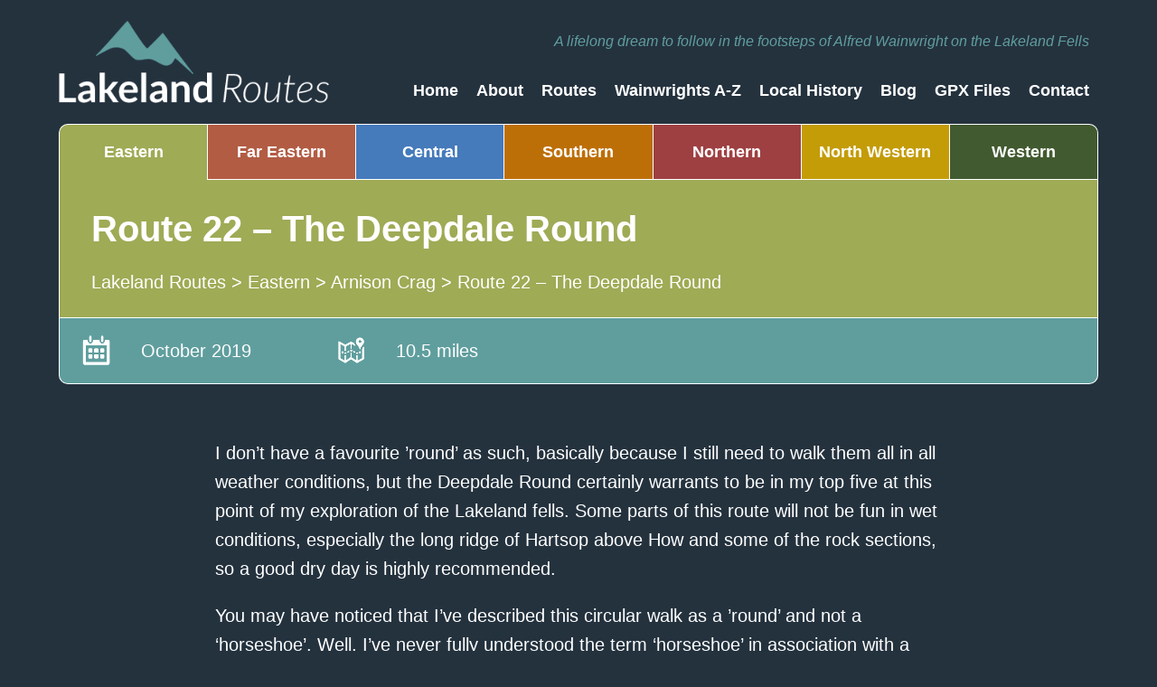

--- FILE ---
content_type: text/html; charset=UTF-8
request_url: https://www.lakelandroutes.uk/eastern/route-22-the-deepdale-round/
body_size: 28948
content:
<!doctype html><html lang="en" class="no-js"><head><script data-no-optimize="1">var litespeed_docref=sessionStorage.getItem("litespeed_docref");litespeed_docref&&(Object.defineProperty(document,"referrer",{get:function(){return litespeed_docref}}),sessionStorage.removeItem("litespeed_docref"));</script> <meta charset="UTF-8"><title>Route 22 - The Deepdale Round - Lakeland Routes : Lakeland Routes</title><link href="//www.google-analytics.com" rel="dns-prefetch"><link href="https://www.lakelandroutes.uk/web/wp-content/themes/foamshore/img/icons/favicon.ico" rel="shortcut icon"><link href="https://www.lakelandroutes.uk/web/wp-content/themes/foamshore/img/icons/touch.png" rel="apple-touch-icon-precomposed"><meta http-equiv="X-UA-Compatible" content="IE=edge,chrome=1"><meta name="viewport" content="width=device-width, initial-scale=1.0"><meta name="description" content="Lakeland Routes is a personal blog and photography diary of our walks here in the Lake District, North West England."><meta name='robots' content='index, follow, max-image-preview:large, max-snippet:-1, max-video-preview:-1' /><link rel="canonical" href="https://www.lakelandroutes.uk/eastern/route-22-the-deepdale-round/" /><meta property="og:locale" content="en_US" /><meta property="og:type" content="article" /><meta property="og:title" content="Route 22 - The Deepdale Round - Lakeland Routes" /><meta property="og:description" content="I don&#8217;t have a favourite &#8217;round&#8217; as such, basically because I still need to walk them all in all weather conditions, but the Deepdale Round certainly warrants to be in my top five at this point of my exploration of the Lakeland fells. Some parts of this route will not be fun in wet conditions,..." /><meta property="og:url" content="https://www.lakelandroutes.uk/eastern/route-22-the-deepdale-round/" /><meta property="og:site_name" content="Lakeland Routes" /><meta property="article:published_time" content="2019-10-13T14:02:04+00:00" /><meta property="article:modified_time" content="2025-11-02T14:40:08+00:00" /><meta property="og:image" content="https://www.lakelandroutes.uk/web/wp-content/uploads/2019/10/Feature-Image.jpg" /><meta property="og:image:width" content="1500" /><meta property="og:image:height" content="788" /><meta property="og:image:type" content="image/jpeg" /><meta name="author" content="Richard Jennings" /><meta name="twitter:card" content="summary_large_image" /><meta name="twitter:label1" content="Written by" /><meta name="twitter:data1" content="Richard Jennings" /><meta name="twitter:label2" content="Est. reading time" /><meta name="twitter:data2" content="1 minute" /> <script type="application/ld+json" class="yoast-schema-graph">{"@context":"https://schema.org","@graph":[{"@type":"Article","@id":"https://www.lakelandroutes.uk/eastern/route-22-the-deepdale-round/#article","isPartOf":{"@id":"https://www.lakelandroutes.uk/eastern/route-22-the-deepdale-round/"},"author":{"name":"Richard Jennings","@id":"https://www.lakelandroutes.uk/#/schema/person/57ccbb038dc245863eeabb1adba43c15"},"headline":"Route 22 &#8211; The Deepdale Round","datePublished":"2019-10-13T14:02:04+00:00","dateModified":"2025-11-02T14:40:08+00:00","mainEntityOfPage":{"@id":"https://www.lakelandroutes.uk/eastern/route-22-the-deepdale-round/"},"wordCount":145,"commentCount":0,"image":{"@id":"https://www.lakelandroutes.uk/eastern/route-22-the-deepdale-round/#primaryimage"},"thumbnailUrl":"https://www.lakelandroutes.uk/web/wp-content/uploads/2019/10/Feature-Image.jpg","keywords":["Alfred Wainwright","Arnison Crag","Beckstones","Birks","Blake Brow","Bridgend","Cofa Pike","Coldrill Beck","Crookabeck","Deepdale","Deepdale Hause","Deepdale Park","Fairfield","Gale Crag","Gavel Pike","Gill Crag","Glenamara Park","Greenhow End","Hart Crag","Hartsop","Hartsop above How","Hoggill Brow","Link Cove","Link Hause","Patterdale","Place Fell","Rooking","Scrubby Crag","St Sunday Crag","Trough Head","Ullswater","Wainwright Fells","Wainwright guides","Wainwright Routes","Wainwright Walks"],"articleSection":["All Lakeland Routes","Arnison Crag","Birks","Eastern","Fairfield","Hart Crag","Hartsop above How","Saint Sunday Crag"],"inLanguage":"en","potentialAction":[{"@type":"CommentAction","name":"Comment","target":["https://www.lakelandroutes.uk/eastern/route-22-the-deepdale-round/#respond"]}]},{"@type":"WebPage","@id":"https://www.lakelandroutes.uk/eastern/route-22-the-deepdale-round/","url":"https://www.lakelandroutes.uk/eastern/route-22-the-deepdale-round/","name":"Route 22 - The Deepdale Round - Lakeland Routes","isPartOf":{"@id":"https://www.lakelandroutes.uk/#website"},"primaryImageOfPage":{"@id":"https://www.lakelandroutes.uk/eastern/route-22-the-deepdale-round/#primaryimage"},"image":{"@id":"https://www.lakelandroutes.uk/eastern/route-22-the-deepdale-round/#primaryimage"},"thumbnailUrl":"https://www.lakelandroutes.uk/web/wp-content/uploads/2019/10/Feature-Image.jpg","datePublished":"2019-10-13T14:02:04+00:00","dateModified":"2025-11-02T14:40:08+00:00","author":{"@id":"https://www.lakelandroutes.uk/#/schema/person/57ccbb038dc245863eeabb1adba43c15"},"breadcrumb":{"@id":"https://www.lakelandroutes.uk/eastern/route-22-the-deepdale-round/#breadcrumb"},"inLanguage":"en","potentialAction":[{"@type":"ReadAction","target":["https://www.lakelandroutes.uk/eastern/route-22-the-deepdale-round/"]}]},{"@type":"ImageObject","inLanguage":"en","@id":"https://www.lakelandroutes.uk/eastern/route-22-the-deepdale-round/#primaryimage","url":"https://www.lakelandroutes.uk/web/wp-content/uploads/2019/10/Feature-Image.jpg","contentUrl":"https://www.lakelandroutes.uk/web/wp-content/uploads/2019/10/Feature-Image.jpg","width":1500,"height":788},{"@type":"BreadcrumbList","@id":"https://www.lakelandroutes.uk/eastern/route-22-the-deepdale-round/#breadcrumb","itemListElement":[{"@type":"ListItem","position":1,"name":"Home","item":"https://www.lakelandroutes.uk/"},{"@type":"ListItem","position":2,"name":"Route 22 &#8211; The Deepdale Round"}]},{"@type":"WebSite","@id":"https://www.lakelandroutes.uk/#website","url":"https://www.lakelandroutes.uk/","name":"Lakeland Routes","description":"Lakeland Routes is a personal blog and photography diary of our walks here in the Lake District, North West England.","potentialAction":[{"@type":"SearchAction","target":{"@type":"EntryPoint","urlTemplate":"https://www.lakelandroutes.uk/?s={search_term_string}"},"query-input":{"@type":"PropertyValueSpecification","valueRequired":true,"valueName":"search_term_string"}}],"inLanguage":"en"},{"@type":"Person","@id":"https://www.lakelandroutes.uk/#/schema/person/57ccbb038dc245863eeabb1adba43c15","name":"Richard Jennings","image":{"@type":"ImageObject","inLanguage":"en","@id":"https://www.lakelandroutes.uk/#/schema/person/image/","url":"https://www.lakelandroutes.uk/web/wp-content/litespeed/avatar/d4fcdd0deef9bd36d6b1e8ca21e065a2.jpg?ver=1768991559","contentUrl":"https://www.lakelandroutes.uk/web/wp-content/litespeed/avatar/d4fcdd0deef9bd36d6b1e8ca21e065a2.jpg?ver=1768991559","caption":"Richard Jennings"},"url":"https://www.lakelandroutes.uk/author/lakelandroutes/"}]}</script> <link rel="alternate" title="oEmbed (JSON)" type="application/json+oembed" href="https://www.lakelandroutes.uk/wp-json/oembed/1.0/embed?url=https%3A%2F%2Fwww.lakelandroutes.uk%2Feastern%2Froute-22-the-deepdale-round%2F" /><link rel="alternate" title="oEmbed (XML)" type="text/xml+oembed" href="https://www.lakelandroutes.uk/wp-json/oembed/1.0/embed?url=https%3A%2F%2Fwww.lakelandroutes.uk%2Feastern%2Froute-22-the-deepdale-round%2F&#038;format=xml" /><link data-optimized="2" rel="stylesheet" href="https://www.lakelandroutes.uk/web/wp-content/litespeed/css/cb05c4cea27f598af21c57cb41225bfe.css?ver=80d42" /><style id='global-styles-inline-css' type='text/css'>:root{--wp--preset--aspect-ratio--square: 1;--wp--preset--aspect-ratio--4-3: 4/3;--wp--preset--aspect-ratio--3-4: 3/4;--wp--preset--aspect-ratio--3-2: 3/2;--wp--preset--aspect-ratio--2-3: 2/3;--wp--preset--aspect-ratio--16-9: 16/9;--wp--preset--aspect-ratio--9-16: 9/16;--wp--preset--color--black: #000000;--wp--preset--color--cyan-bluish-gray: #abb8c3;--wp--preset--color--white: #ffffff;--wp--preset--color--pale-pink: #f78da7;--wp--preset--color--vivid-red: #cf2e2e;--wp--preset--color--luminous-vivid-orange: #ff6900;--wp--preset--color--luminous-vivid-amber: #fcb900;--wp--preset--color--light-green-cyan: #7bdcb5;--wp--preset--color--vivid-green-cyan: #00d084;--wp--preset--color--pale-cyan-blue: #8ed1fc;--wp--preset--color--vivid-cyan-blue: #0693e3;--wp--preset--color--vivid-purple: #9b51e0;--wp--preset--gradient--vivid-cyan-blue-to-vivid-purple: linear-gradient(135deg,rgb(6,147,227) 0%,rgb(155,81,224) 100%);--wp--preset--gradient--light-green-cyan-to-vivid-green-cyan: linear-gradient(135deg,rgb(122,220,180) 0%,rgb(0,208,130) 100%);--wp--preset--gradient--luminous-vivid-amber-to-luminous-vivid-orange: linear-gradient(135deg,rgb(252,185,0) 0%,rgb(255,105,0) 100%);--wp--preset--gradient--luminous-vivid-orange-to-vivid-red: linear-gradient(135deg,rgb(255,105,0) 0%,rgb(207,46,46) 100%);--wp--preset--gradient--very-light-gray-to-cyan-bluish-gray: linear-gradient(135deg,rgb(238,238,238) 0%,rgb(169,184,195) 100%);--wp--preset--gradient--cool-to-warm-spectrum: linear-gradient(135deg,rgb(74,234,220) 0%,rgb(151,120,209) 20%,rgb(207,42,186) 40%,rgb(238,44,130) 60%,rgb(251,105,98) 80%,rgb(254,248,76) 100%);--wp--preset--gradient--blush-light-purple: linear-gradient(135deg,rgb(255,206,236) 0%,rgb(152,150,240) 100%);--wp--preset--gradient--blush-bordeaux: linear-gradient(135deg,rgb(254,205,165) 0%,rgb(254,45,45) 50%,rgb(107,0,62) 100%);--wp--preset--gradient--luminous-dusk: linear-gradient(135deg,rgb(255,203,112) 0%,rgb(199,81,192) 50%,rgb(65,88,208) 100%);--wp--preset--gradient--pale-ocean: linear-gradient(135deg,rgb(255,245,203) 0%,rgb(182,227,212) 50%,rgb(51,167,181) 100%);--wp--preset--gradient--electric-grass: linear-gradient(135deg,rgb(202,248,128) 0%,rgb(113,206,126) 100%);--wp--preset--gradient--midnight: linear-gradient(135deg,rgb(2,3,129) 0%,rgb(40,116,252) 100%);--wp--preset--font-size--small: 13px;--wp--preset--font-size--medium: 20px;--wp--preset--font-size--large: 36px;--wp--preset--font-size--x-large: 42px;--wp--preset--spacing--20: 0.44rem;--wp--preset--spacing--30: 0.67rem;--wp--preset--spacing--40: 1rem;--wp--preset--spacing--50: 1.5rem;--wp--preset--spacing--60: 2.25rem;--wp--preset--spacing--70: 3.38rem;--wp--preset--spacing--80: 5.06rem;--wp--preset--shadow--natural: 6px 6px 9px rgba(0, 0, 0, 0.2);--wp--preset--shadow--deep: 12px 12px 50px rgba(0, 0, 0, 0.4);--wp--preset--shadow--sharp: 6px 6px 0px rgba(0, 0, 0, 0.2);--wp--preset--shadow--outlined: 6px 6px 0px -3px rgb(255, 255, 255), 6px 6px rgb(0, 0, 0);--wp--preset--shadow--crisp: 6px 6px 0px rgb(0, 0, 0);}:where(.is-layout-flex){gap: 0.5em;}:where(.is-layout-grid){gap: 0.5em;}body .is-layout-flex{display: flex;}.is-layout-flex{flex-wrap: wrap;align-items: center;}.is-layout-flex > :is(*, div){margin: 0;}body .is-layout-grid{display: grid;}.is-layout-grid > :is(*, div){margin: 0;}:where(.wp-block-columns.is-layout-flex){gap: 2em;}:where(.wp-block-columns.is-layout-grid){gap: 2em;}:where(.wp-block-post-template.is-layout-flex){gap: 1.25em;}:where(.wp-block-post-template.is-layout-grid){gap: 1.25em;}.has-black-color{color: var(--wp--preset--color--black) !important;}.has-cyan-bluish-gray-color{color: var(--wp--preset--color--cyan-bluish-gray) !important;}.has-white-color{color: var(--wp--preset--color--white) !important;}.has-pale-pink-color{color: var(--wp--preset--color--pale-pink) !important;}.has-vivid-red-color{color: var(--wp--preset--color--vivid-red) !important;}.has-luminous-vivid-orange-color{color: var(--wp--preset--color--luminous-vivid-orange) !important;}.has-luminous-vivid-amber-color{color: var(--wp--preset--color--luminous-vivid-amber) !important;}.has-light-green-cyan-color{color: var(--wp--preset--color--light-green-cyan) !important;}.has-vivid-green-cyan-color{color: var(--wp--preset--color--vivid-green-cyan) !important;}.has-pale-cyan-blue-color{color: var(--wp--preset--color--pale-cyan-blue) !important;}.has-vivid-cyan-blue-color{color: var(--wp--preset--color--vivid-cyan-blue) !important;}.has-vivid-purple-color{color: var(--wp--preset--color--vivid-purple) !important;}.has-black-background-color{background-color: var(--wp--preset--color--black) !important;}.has-cyan-bluish-gray-background-color{background-color: var(--wp--preset--color--cyan-bluish-gray) !important;}.has-white-background-color{background-color: var(--wp--preset--color--white) !important;}.has-pale-pink-background-color{background-color: var(--wp--preset--color--pale-pink) !important;}.has-vivid-red-background-color{background-color: var(--wp--preset--color--vivid-red) !important;}.has-luminous-vivid-orange-background-color{background-color: var(--wp--preset--color--luminous-vivid-orange) !important;}.has-luminous-vivid-amber-background-color{background-color: var(--wp--preset--color--luminous-vivid-amber) !important;}.has-light-green-cyan-background-color{background-color: var(--wp--preset--color--light-green-cyan) !important;}.has-vivid-green-cyan-background-color{background-color: var(--wp--preset--color--vivid-green-cyan) !important;}.has-pale-cyan-blue-background-color{background-color: var(--wp--preset--color--pale-cyan-blue) !important;}.has-vivid-cyan-blue-background-color{background-color: var(--wp--preset--color--vivid-cyan-blue) !important;}.has-vivid-purple-background-color{background-color: var(--wp--preset--color--vivid-purple) !important;}.has-black-border-color{border-color: var(--wp--preset--color--black) !important;}.has-cyan-bluish-gray-border-color{border-color: var(--wp--preset--color--cyan-bluish-gray) !important;}.has-white-border-color{border-color: var(--wp--preset--color--white) !important;}.has-pale-pink-border-color{border-color: var(--wp--preset--color--pale-pink) !important;}.has-vivid-red-border-color{border-color: var(--wp--preset--color--vivid-red) !important;}.has-luminous-vivid-orange-border-color{border-color: var(--wp--preset--color--luminous-vivid-orange) !important;}.has-luminous-vivid-amber-border-color{border-color: var(--wp--preset--color--luminous-vivid-amber) !important;}.has-light-green-cyan-border-color{border-color: var(--wp--preset--color--light-green-cyan) !important;}.has-vivid-green-cyan-border-color{border-color: var(--wp--preset--color--vivid-green-cyan) !important;}.has-pale-cyan-blue-border-color{border-color: var(--wp--preset--color--pale-cyan-blue) !important;}.has-vivid-cyan-blue-border-color{border-color: var(--wp--preset--color--vivid-cyan-blue) !important;}.has-vivid-purple-border-color{border-color: var(--wp--preset--color--vivid-purple) !important;}.has-vivid-cyan-blue-to-vivid-purple-gradient-background{background: var(--wp--preset--gradient--vivid-cyan-blue-to-vivid-purple) !important;}.has-light-green-cyan-to-vivid-green-cyan-gradient-background{background: var(--wp--preset--gradient--light-green-cyan-to-vivid-green-cyan) !important;}.has-luminous-vivid-amber-to-luminous-vivid-orange-gradient-background{background: var(--wp--preset--gradient--luminous-vivid-amber-to-luminous-vivid-orange) !important;}.has-luminous-vivid-orange-to-vivid-red-gradient-background{background: var(--wp--preset--gradient--luminous-vivid-orange-to-vivid-red) !important;}.has-very-light-gray-to-cyan-bluish-gray-gradient-background{background: var(--wp--preset--gradient--very-light-gray-to-cyan-bluish-gray) !important;}.has-cool-to-warm-spectrum-gradient-background{background: var(--wp--preset--gradient--cool-to-warm-spectrum) !important;}.has-blush-light-purple-gradient-background{background: var(--wp--preset--gradient--blush-light-purple) !important;}.has-blush-bordeaux-gradient-background{background: var(--wp--preset--gradient--blush-bordeaux) !important;}.has-luminous-dusk-gradient-background{background: var(--wp--preset--gradient--luminous-dusk) !important;}.has-pale-ocean-gradient-background{background: var(--wp--preset--gradient--pale-ocean) !important;}.has-electric-grass-gradient-background{background: var(--wp--preset--gradient--electric-grass) !important;}.has-midnight-gradient-background{background: var(--wp--preset--gradient--midnight) !important;}.has-small-font-size{font-size: var(--wp--preset--font-size--small) !important;}.has-medium-font-size{font-size: var(--wp--preset--font-size--medium) !important;}.has-large-font-size{font-size: var(--wp--preset--font-size--large) !important;}.has-x-large-font-size{font-size: var(--wp--preset--font-size--x-large) !important;}
/*# sourceURL=global-styles-inline-css */</style><style id='classic-theme-styles-inline-css' type='text/css'>/*! This file is auto-generated */
.wp-block-button__link{color:#fff;background-color:#32373c;border-radius:9999px;box-shadow:none;text-decoration:none;padding:calc(.667em + 2px) calc(1.333em + 2px);font-size:1.125em}.wp-block-file__button{background:#32373c;color:#fff;text-decoration:none}
/*# sourceURL=/wp-includes/css/classic-themes.min.css */</style><style id='getwid-blocks-inline-css' type='text/css'>.wp-block-getwid-section .wp-block-getwid-section__wrapper .wp-block-getwid-section__inner-wrapper{max-width: 900px;}
/*# sourceURL=getwid-blocks-inline-css */</style><style id='ghostkit-typography-inline-css' type='text/css'>/*# sourceURL=ghostkit-typography-inline-css */</style><style id='responsive-menu-inline-css' type='text/css'>/** This file is major component of this plugin so please don't try to edit here. */
#rmp_menu_trigger-13548 {
  width: 55px;
  height: 55px;
  position: fixed;
  top: 15px;
  border-radius: 5px;
  display: none;
  text-decoration: none;
  right: 5%;
  background: #609e9e;
  transition: transform 0.5s, background-color 0.5s;
}
#rmp_menu_trigger-13548:hover, #rmp_menu_trigger-13548:focus {
  background: #609e9e;
  text-decoration: unset;
}
#rmp_menu_trigger-13548.is-active {
  background: #609e9e;
}
#rmp_menu_trigger-13548 .rmp-trigger-box {
  width: 25px;
  color: #ffffff;
}
#rmp_menu_trigger-13548 .rmp-trigger-icon-active, #rmp_menu_trigger-13548 .rmp-trigger-text-open {
  display: none;
}
#rmp_menu_trigger-13548.is-active .rmp-trigger-icon-active, #rmp_menu_trigger-13548.is-active .rmp-trigger-text-open {
  display: inline;
}
#rmp_menu_trigger-13548.is-active .rmp-trigger-icon-inactive, #rmp_menu_trigger-13548.is-active .rmp-trigger-text {
  display: none;
}
#rmp_menu_trigger-13548 .rmp-trigger-label {
  color: #ffffff;
  pointer-events: none;
  line-height: 13px;
  font-family: inherit;
  font-size: 14px;
  display: inline;
  text-transform: inherit;
}
#rmp_menu_trigger-13548 .rmp-trigger-label.rmp-trigger-label-top {
  display: block;
  margin-bottom: 12px;
}
#rmp_menu_trigger-13548 .rmp-trigger-label.rmp-trigger-label-bottom {
  display: block;
  margin-top: 12px;
}
#rmp_menu_trigger-13548 .responsive-menu-pro-inner {
  display: block;
}
#rmp_menu_trigger-13548 .rmp-trigger-icon-inactive .rmp-font-icon {
  color: #ffffff;
}
#rmp_menu_trigger-13548 .responsive-menu-pro-inner, #rmp_menu_trigger-13548 .responsive-menu-pro-inner::before, #rmp_menu_trigger-13548 .responsive-menu-pro-inner::after {
  width: 25px;
  height: 4px;
  background-color: #ffffff;
  border-radius: 4px;
  position: absolute;
}
#rmp_menu_trigger-13548 .rmp-trigger-icon-active .rmp-font-icon {
  color: #ffffff;
}
#rmp_menu_trigger-13548.is-active .responsive-menu-pro-inner, #rmp_menu_trigger-13548.is-active .responsive-menu-pro-inner::before, #rmp_menu_trigger-13548.is-active .responsive-menu-pro-inner::after {
  background-color: #ffffff;
}
#rmp_menu_trigger-13548:hover .rmp-trigger-icon-inactive .rmp-font-icon {
  color: #ffffff;
}
#rmp_menu_trigger-13548:not(.is-active):hover .responsive-menu-pro-inner, #rmp_menu_trigger-13548:not(.is-active):hover .responsive-menu-pro-inner::before, #rmp_menu_trigger-13548:not(.is-active):hover .responsive-menu-pro-inner::after {
  background-color: #ffffff;
}
#rmp_menu_trigger-13548 .responsive-menu-pro-inner::before {
  top: 8px;
}
#rmp_menu_trigger-13548 .responsive-menu-pro-inner::after {
  bottom: 8px;
}
#rmp_menu_trigger-13548.is-active .responsive-menu-pro-inner::after {
  bottom: 0;
}
/* Hamburger menu styling */
@media screen and (max-width: 900px) {
  /** Menu Title Style */
  /** Menu Additional Content Style */
  #rmp_menu_trigger-13548 {
    display: block;
  }
  #rmp-container-13548 {
    position: fixed;
    top: 0;
    margin: 0;
    transition: transform 0.5s;
    overflow: auto;
    display: block;
    width: 80%;
    background-color: #24323e;
    background-image: url("");
    height: 100%;
    left: 0;
    padding-top: 0px;
    padding-left: 0px;
    padding-bottom: 0px;
    padding-right: 0px;
  }
  #rmp-menu-wrap-13548 {
    padding-top: 0px;
    padding-left: 0px;
    padding-bottom: 0px;
    padding-right: 0px;
    background-color: #24323e;
  }
  #rmp-menu-wrap-13548 .rmp-menu, #rmp-menu-wrap-13548 .rmp-submenu {
    width: 100%;
    box-sizing: border-box;
    margin: 0;
    padding: 0;
  }
  #rmp-menu-wrap-13548 .rmp-submenu-depth-1 .rmp-menu-item-link {
    padding-left: 10%;
  }
  #rmp-menu-wrap-13548 .rmp-submenu-depth-2 .rmp-menu-item-link {
    padding-left: 15%;
  }
  #rmp-menu-wrap-13548 .rmp-submenu-depth-3 .rmp-menu-item-link {
    padding-left: 20%;
  }
  #rmp-menu-wrap-13548 .rmp-submenu-depth-4 .rmp-menu-item-link {
    padding-left: 25%;
  }
  #rmp-menu-wrap-13548 .rmp-submenu.rmp-submenu-open {
    display: block;
  }
  #rmp-menu-wrap-13548 .rmp-menu-item {
    width: 100%;
    list-style: none;
    margin: 0;
  }
  #rmp-menu-wrap-13548 .rmp-menu-item-link {
    height: 50px;
    line-height: 40px;
    font-size: 30px;
    border-bottom: 1px solid #212121;
    font-family: inherit;
    color: #ffffff;
    text-align: left;
    background-color: #24323e;
    font-weight: normal;
    letter-spacing: 0px;
    display: block;
    box-sizing: border-box;
    width: 100%;
    text-decoration: none;
    position: relative;
    overflow: hidden;
    transition: background-color 0.5s, border-color 0.5s, 0.5s;
    padding: 0 5%;
    padding-right: 50px;
  }
  #rmp-menu-wrap-13548 .rmp-menu-item-link:after, #rmp-menu-wrap-13548 .rmp-menu-item-link:before {
    display: none;
  }
  #rmp-menu-wrap-13548 .rmp-menu-item-link:hover, #rmp-menu-wrap-13548 .rmp-menu-item-link:focus {
    color: #ffffff;
    border-color: #212121;
    background-color: #24323e;
  }
  #rmp-menu-wrap-13548 .rmp-menu-item-link:focus {
    outline: none;
    border-color: unset;
    box-shadow: unset;
  }
  #rmp-menu-wrap-13548 .rmp-menu-item-link .rmp-font-icon {
    height: 50px;
    line-height: 40px;
    margin-right: 10px;
    font-size: 30px;
  }
  #rmp-menu-wrap-13548 .rmp-menu-current-item .rmp-menu-item-link {
    color: #ffffff;
    border-color: #212121;
    background-color: #24323e;
  }
  #rmp-menu-wrap-13548 .rmp-menu-current-item .rmp-menu-item-link:hover, #rmp-menu-wrap-13548 .rmp-menu-current-item .rmp-menu-item-link:focus {
    color: #ffffff;
    border-color: #3f3f3f;
    background-color: #24323e;
  }
  #rmp-menu-wrap-13548 .rmp-menu-subarrow {
    position: absolute;
    top: 0;
    bottom: 0;
    text-align: center;
    overflow: hidden;
    background-size: cover;
    overflow: hidden;
    right: 0;
    border-left-style: solid;
    border-left-color: #212121;
    border-left-width: 1px;
    height: 40px;
    width: 40px;
    color: #ffffff;
    background-color: #212121;
  }
  #rmp-menu-wrap-13548 .rmp-menu-subarrow svg {
    fill: #ffffff;
  }
  #rmp-menu-wrap-13548 .rmp-menu-subarrow:hover {
    color: #ffffff;
    border-color: #3f3f3f;
    background-color: #3f3f3f;
  }
  #rmp-menu-wrap-13548 .rmp-menu-subarrow:hover svg {
    fill: #ffffff;
  }
  #rmp-menu-wrap-13548 .rmp-menu-subarrow .rmp-font-icon {
    margin-right: unset;
  }
  #rmp-menu-wrap-13548 .rmp-menu-subarrow * {
    vertical-align: middle;
    line-height: 40px;
  }
  #rmp-menu-wrap-13548 .rmp-menu-subarrow-active {
    display: block;
    background-size: cover;
    color: #ffffff;
    border-color: #212121;
    background-color: #212121;
  }
  #rmp-menu-wrap-13548 .rmp-menu-subarrow-active svg {
    fill: #ffffff;
  }
  #rmp-menu-wrap-13548 .rmp-menu-subarrow-active:hover {
    color: #ffffff;
    border-color: #3f3f3f;
    background-color: #3f3f3f;
  }
  #rmp-menu-wrap-13548 .rmp-menu-subarrow-active:hover svg {
    fill: #ffffff;
  }
  #rmp-menu-wrap-13548 .rmp-submenu {
    display: none;
  }
  #rmp-menu-wrap-13548 .rmp-submenu .rmp-menu-item-link {
    height: 40px;
    line-height: 40px;
    letter-spacing: 0px;
    font-size: 13px;
    border-bottom: 0px solid #1d4354;
    font-family: inherit;
    font-weight: normal;
    color: #fff;
    text-align: left;
    background-color: inherit;
  }
  #rmp-menu-wrap-13548 .rmp-submenu .rmp-menu-item-link:hover, #rmp-menu-wrap-13548 .rmp-submenu .rmp-menu-item-link:focus {
    color: #fff;
    border-color: #1d4354;
    background-color: inherit;
  }
  #rmp-menu-wrap-13548 .rmp-submenu .rmp-menu-current-item .rmp-menu-item-link {
    color: #fff;
    border-color: #1d4354;
    background-color: inherit;
  }
  #rmp-menu-wrap-13548 .rmp-submenu .rmp-menu-current-item .rmp-menu-item-link:hover, #rmp-menu-wrap-13548 .rmp-submenu .rmp-menu-current-item .rmp-menu-item-link:focus {
    color: #fff;
    border-color: #3f3f3f;
    background-color: inherit;
  }
  #rmp-menu-wrap-13548 .rmp-submenu .rmp-menu-subarrow {
    right: 0;
    border-right: unset;
    border-left-style: solid;
    border-left-color: #1d4354;
    border-left-width: 0px;
    height: 39px;
    line-height: 39px;
    width: 40px;
    color: #fff;
    background-color: inherit;
  }
  #rmp-menu-wrap-13548 .rmp-submenu .rmp-menu-subarrow:hover {
    color: #fff;
    border-color: #3f3f3f;
    background-color: inherit;
  }
  #rmp-menu-wrap-13548 .rmp-submenu .rmp-menu-subarrow-active {
    color: #fff;
    border-color: #1d4354;
    background-color: inherit;
  }
  #rmp-menu-wrap-13548 .rmp-submenu .rmp-menu-subarrow-active:hover {
    color: #fff;
    border-color: #3f3f3f;
    background-color: inherit;
  }
  #rmp-menu-wrap-13548 .rmp-menu-item-description {
    margin: 0;
    padding: 5px 5%;
    opacity: 0.8;
    color: #ffffff;
  }
  #rmp-search-box-13548 {
    display: block;
    padding-top: 0px;
    padding-left: 5%;
    padding-bottom: 0px;
    padding-right: 5%;
  }
  #rmp-search-box-13548 .rmp-search-form {
    margin: 0;
  }
  #rmp-search-box-13548 .rmp-search-box {
    background: #ffffff;
    border: 1px solid #dadada;
    color: #ffffff;
    width: 100%;
    padding: 0 5%;
    border-radius: 30px;
    height: 45px;
    -webkit-appearance: none;
  }
  #rmp-search-box-13548 .rmp-search-box::placeholder {
    color: #c7c7cd;
  }
  #rmp-search-box-13548 .rmp-search-box:focus {
    background-color: #ffffff;
    outline: 2px solid #dadada;
    color: #ffffff;
  }
  #rmp-menu-title-13548 {
    background-color: #24323e;
    color: #ffffff;
    text-align: center;
    font-size: 22px;
    padding-top: 10%;
    padding-left: 5%;
    padding-bottom: 0%;
    padding-right: 5%;
    font-weight: 400;
    transition: background-color 0.5s, border-color 0.5s, color 0.5s;
  }
  #rmp-menu-title-13548:hover {
    background-color: #24323e;
    color: #ffffff;
  }
  #rmp-menu-title-13548 > .rmp-menu-title-link {
    color: #ffffff;
    width: 100%;
    background-color: unset;
    text-decoration: none;
  }
  #rmp-menu-title-13548 > .rmp-menu-title-link:hover {
    color: #ffffff;
  }
  #rmp-menu-title-13548 .rmp-font-icon {
    font-size: 22px;
  }
  #rmp-menu-additional-content-13548 {
    padding-top: 0px;
    padding-left: 5%;
    padding-bottom: 0px;
    padding-right: 5%;
    color: #ffffff;
    text-align: center;
    font-size: 16px;
  }
}
/**
This file contents common styling of menus.
*/
.rmp-container {
  display: none;
  visibility: visible;
  padding: 0px 0px 0px 0px;
  z-index: 99998;
  transition: all 0.3s;
  /** Scrolling bar in menu setting box **/
}
.rmp-container.rmp-fade-top, .rmp-container.rmp-fade-left, .rmp-container.rmp-fade-right, .rmp-container.rmp-fade-bottom {
  display: none;
}
.rmp-container.rmp-slide-left, .rmp-container.rmp-push-left {
  transform: translateX(-100%);
  -ms-transform: translateX(-100%);
  -webkit-transform: translateX(-100%);
  -moz-transform: translateX(-100%);
}
.rmp-container.rmp-slide-left.rmp-menu-open, .rmp-container.rmp-push-left.rmp-menu-open {
  transform: translateX(0);
  -ms-transform: translateX(0);
  -webkit-transform: translateX(0);
  -moz-transform: translateX(0);
}
.rmp-container.rmp-slide-right, .rmp-container.rmp-push-right {
  transform: translateX(100%);
  -ms-transform: translateX(100%);
  -webkit-transform: translateX(100%);
  -moz-transform: translateX(100%);
}
.rmp-container.rmp-slide-right.rmp-menu-open, .rmp-container.rmp-push-right.rmp-menu-open {
  transform: translateX(0);
  -ms-transform: translateX(0);
  -webkit-transform: translateX(0);
  -moz-transform: translateX(0);
}
.rmp-container.rmp-slide-top, .rmp-container.rmp-push-top {
  transform: translateY(-100%);
  -ms-transform: translateY(-100%);
  -webkit-transform: translateY(-100%);
  -moz-transform: translateY(-100%);
}
.rmp-container.rmp-slide-top.rmp-menu-open, .rmp-container.rmp-push-top.rmp-menu-open {
  transform: translateY(0);
  -ms-transform: translateY(0);
  -webkit-transform: translateY(0);
  -moz-transform: translateY(0);
}
.rmp-container.rmp-slide-bottom, .rmp-container.rmp-push-bottom {
  transform: translateY(100%);
  -ms-transform: translateY(100%);
  -webkit-transform: translateY(100%);
  -moz-transform: translateY(100%);
}
.rmp-container.rmp-slide-bottom.rmp-menu-open, .rmp-container.rmp-push-bottom.rmp-menu-open {
  transform: translateX(0);
  -ms-transform: translateX(0);
  -webkit-transform: translateX(0);
  -moz-transform: translateX(0);
}
.rmp-container::-webkit-scrollbar {
  width: 0px;
}
.rmp-container ::-webkit-scrollbar-track {
  box-shadow: inset 0 0 5px transparent;
}
.rmp-container ::-webkit-scrollbar-thumb {
  background: transparent;
}
.rmp-container ::-webkit-scrollbar-thumb:hover {
  background: transparent;
}
.rmp-container .rmp-menu-wrap .rmp-menu {
  transition: none;
  border-radius: 0;
  box-shadow: none;
  background: none;
  border: 0;
  bottom: auto;
  box-sizing: border-box;
  clip: auto;
  color: #666;
  display: block;
  float: none;
  font-family: inherit;
  font-size: 14px;
  height: auto;
  left: auto;
  line-height: 1.7;
  list-style-type: none;
  margin: 0;
  min-height: auto;
  max-height: none;
  opacity: 1;
  outline: none;
  overflow: visible;
  padding: 0;
  position: relative;
  pointer-events: auto;
  right: auto;
  text-align: left;
  text-decoration: none;
  text-indent: 0;
  text-transform: none;
  transform: none;
  top: auto;
  visibility: inherit;
  width: auto;
  word-wrap: break-word;
  white-space: normal;
}
.rmp-container .rmp-menu-additional-content {
  display: block;
  word-break: break-word;
}
.rmp-container .rmp-menu-title {
  display: flex;
  flex-direction: column;
}
.rmp-container .rmp-menu-title .rmp-menu-title-image {
  max-width: 100%;
  margin-bottom: 15px;
  display: block;
  margin: auto;
  margin-bottom: 15px;
}
button.rmp_menu_trigger {
  z-index: 999999;
  overflow: hidden;
  outline: none;
  border: 0;
  display: none;
  margin: 0;
  transition: transform 0.5s, background-color 0.5s;
  padding: 0;
}
button.rmp_menu_trigger .responsive-menu-pro-inner::before, button.rmp_menu_trigger .responsive-menu-pro-inner::after {
  content: "";
  display: block;
}
button.rmp_menu_trigger .responsive-menu-pro-inner::before {
  top: 10px;
}
button.rmp_menu_trigger .responsive-menu-pro-inner::after {
  bottom: 10px;
}
button.rmp_menu_trigger .rmp-trigger-box {
  width: 40px;
  display: inline-block;
  position: relative;
  pointer-events: none;
  vertical-align: super;
}
.admin-bar .rmp-container, .admin-bar .rmp_menu_trigger {
  margin-top: 32px !important;
}
@media screen and (max-width: 782px) {
  .admin-bar .rmp-container, .admin-bar .rmp_menu_trigger {
    margin-top: 46px !important;
  }
}
/*  Menu Trigger Boring Animation */
.rmp-menu-trigger-boring .responsive-menu-pro-inner {
  transition-property: none;
}
.rmp-menu-trigger-boring .responsive-menu-pro-inner::after, .rmp-menu-trigger-boring .responsive-menu-pro-inner::before {
  transition-property: none;
}
.rmp-menu-trigger-boring.is-active .responsive-menu-pro-inner {
  transform: rotate(45deg);
}
.rmp-menu-trigger-boring.is-active .responsive-menu-pro-inner:before {
  top: 0;
  opacity: 0;
}
.rmp-menu-trigger-boring.is-active .responsive-menu-pro-inner:after {
  bottom: 0;
  transform: rotate(-90deg);
}

/*# sourceURL=responsive-menu-inline-css */</style> <script type="litespeed/javascript" data-src="https://www.lakelandroutes.uk/web/wp-includes/js/jquery/jquery.min.js" id="jquery-core-js"></script> <script id="rmp_menu_scripts-js-extra" type="litespeed/javascript">var rmp_menu={"ajaxURL":"https://www.lakelandroutes.uk/web/wp-admin/admin-ajax.php","wp_nonce":"a47fb4ad69","menu":[{"menu_theme":"Default","theme_type":"default","theme_location_menu":"0","submenu_submenu_arrow_width":"40","submenu_submenu_arrow_width_unit":"px","submenu_submenu_arrow_height":"39","submenu_submenu_arrow_height_unit":"px","submenu_arrow_position":"right","submenu_sub_arrow_background_colour":"","submenu_sub_arrow_background_hover_colour":"","submenu_sub_arrow_background_colour_active":"","submenu_sub_arrow_background_hover_colour_active":"","submenu_sub_arrow_border_width":"","submenu_sub_arrow_border_width_unit":"px","submenu_sub_arrow_border_colour":"#1d4354","submenu_sub_arrow_border_hover_colour":"#3f3f3f","submenu_sub_arrow_border_colour_active":"#1d4354","submenu_sub_arrow_border_hover_colour_active":"#3f3f3f","submenu_sub_arrow_shape_colour":"#fff","submenu_sub_arrow_shape_hover_colour":"#fff","submenu_sub_arrow_shape_colour_active":"#fff","submenu_sub_arrow_shape_hover_colour_active":"#fff","use_header_bar":"off","header_bar_items_order":{"logo":"off","title":"on","additional content":"off","menu":"on","search":"off"},"header_bar_title":"Responsive Menu","header_bar_html_content":"","header_bar_logo":"","header_bar_logo_link":"","header_bar_logo_width":"","header_bar_logo_width_unit":"%","header_bar_logo_height":"","header_bar_logo_height_unit":"px","header_bar_height":"80","header_bar_height_unit":"px","header_bar_padding":{"top":"0px","right":"5%","bottom":"0px","left":"5%"},"header_bar_font":"","header_bar_font_size":"14","header_bar_font_size_unit":"px","header_bar_text_color":"#ffffff","header_bar_background_color":"#1d4354","header_bar_breakpoint":"8000","header_bar_position_type":"fixed","header_bar_adjust_page":"on","header_bar_scroll_enable":"off","header_bar_scroll_background_color":"#36bdf6","mobile_breakpoint":"600","tablet_breakpoint":"900","transition_speed":"0.5","sub_menu_speed":"0.2","show_menu_on_page_load":"off","menu_disable_scrolling":"off","menu_overlay":"off","menu_overlay_colour":"rgba(0,0,0,0.7)","desktop_menu_width":"","desktop_menu_width_unit":"%","desktop_menu_positioning":"absolute","desktop_menu_side":"left","desktop_menu_to_hide":"","use_current_theme_location":"off","mega_menu":{"225":"off","227":"off","229":"off","228":"off","226":"off"},"desktop_submenu_open_animation":"none","desktop_submenu_open_animation_speed":"100ms","desktop_submenu_open_on_click":"off","desktop_menu_hide_and_show":"off","menu_name":"Default Menu","menu_to_use":"35","different_menu_for_mobile":"off","menu_to_use_in_mobile":"main-menu","use_mobile_menu":"on","use_tablet_menu":"on","use_desktop_menu":"off","menu_display_on":"all-pages","menu_to_hide":"","submenu_descriptions_on":"off","custom_walker":"","menu_background_colour":"#24323e","menu_depth":"5","smooth_scroll_on":"off","smooth_scroll_speed":"500","menu_font_icons":{"id":["225"],"icon":[""]},"menu_links_height":"50","menu_links_height_unit":"px","menu_links_line_height":"40","menu_links_line_height_unit":"px","menu_depth_0":"5","menu_depth_0_unit":"%","menu_font_size":"30","menu_font_size_unit":"px","menu_font":"","menu_font_weight":"normal","menu_text_alignment":"left","menu_text_letter_spacing":"","menu_word_wrap":"off","menu_link_colour":"#ffffff","menu_link_hover_colour":"#ffffff","menu_current_link_colour":"#ffffff","menu_current_link_hover_colour":"#ffffff","menu_item_background_colour":"#24323e","menu_item_background_hover_colour":"#24323e","menu_current_item_background_colour":"#24323e","menu_current_item_background_hover_colour":"#24323e","menu_border_width":"1","menu_border_width_unit":"px","menu_item_border_colour":"#212121","menu_item_border_colour_hover":"#212121","menu_current_item_border_colour":"#212121","menu_current_item_border_hover_colour":"#3f3f3f","submenu_links_height":"40","submenu_links_height_unit":"px","submenu_links_line_height":"40","submenu_links_line_height_unit":"px","menu_depth_side":"left","menu_depth_1":"10","menu_depth_1_unit":"%","menu_depth_2":"15","menu_depth_2_unit":"%","menu_depth_3":"20","menu_depth_3_unit":"%","menu_depth_4":"25","menu_depth_4_unit":"%","submenu_item_background_colour":"","submenu_item_background_hover_colour":"","submenu_current_item_background_colour":"","submenu_current_item_background_hover_colour":"","submenu_border_width":"","submenu_border_width_unit":"px","submenu_item_border_colour":"#1d4354","submenu_item_border_colour_hover":"#1d4354","submenu_current_item_border_colour":"#1d4354","submenu_current_item_border_hover_colour":"#3f3f3f","submenu_font_size":"13","submenu_font_size_unit":"px","submenu_font":"","submenu_font_weight":"normal","submenu_text_letter_spacing":"","submenu_text_alignment":"left","submenu_link_colour":"#fff","submenu_link_hover_colour":"#fff","submenu_current_link_colour":"#fff","submenu_current_link_hover_colour":"#fff","inactive_arrow_shape":"\u25bc","active_arrow_shape":"\u25b2","inactive_arrow_font_icon":"","active_arrow_font_icon":"","inactive_arrow_image":"","active_arrow_image":"","submenu_arrow_width":"40","submenu_arrow_width_unit":"px","submenu_arrow_height":"40","submenu_arrow_height_unit":"px","arrow_position":"right","menu_sub_arrow_shape_colour":"#ffffff","menu_sub_arrow_shape_hover_colour":"#ffffff","menu_sub_arrow_shape_colour_active":"#ffffff","menu_sub_arrow_shape_hover_colour_active":"#ffffff","menu_sub_arrow_border_width":"1","menu_sub_arrow_border_width_unit":"px","menu_sub_arrow_border_colour":"#212121","menu_sub_arrow_border_hover_colour":"#3f3f3f","menu_sub_arrow_border_colour_active":"#212121","menu_sub_arrow_border_hover_colour_active":"#3f3f3f","menu_sub_arrow_background_colour":"#212121","menu_sub_arrow_background_hover_colour":"#3f3f3f","menu_sub_arrow_background_colour_active":"#212121","menu_sub_arrow_background_hover_colour_active":"#3f3f3f","fade_submenus":"off","fade_submenus_side":"left","fade_submenus_delay":"100","fade_submenus_speed":"500","use_slide_effect":"off","slide_effect_back_to_text":"Back","accordion_animation":"off","auto_expand_all_submenus":"off","auto_expand_current_submenus":"off","menu_item_click_to_trigger_submenu":"off","button_width":"55","button_width_unit":"px","button_height":"55","button_height_unit":"px","button_background_colour":"#609e9e","button_background_colour_hover":"#609e9e","button_background_colour_active":"#609e9e","toggle_button_border_radius":"5","button_transparent_background":"off","button_left_or_right":"right","button_position_type":"fixed","button_distance_from_side":"5","button_distance_from_side_unit":"%","button_top":"15","button_top_unit":"px","button_push_with_animation":"off","button_click_animation":"boring","button_line_margin":"8","button_line_margin_unit":"px","button_line_width":"25","button_line_width_unit":"px","button_line_height":"4","button_line_height_unit":"px","button_line_colour":"#ffffff","button_line_colour_hover":"#ffffff","button_line_colour_active":"#ffffff","button_font_icon":"","button_font_icon_when_clicked":"","button_image":"","button_image_when_clicked":"","button_title":"","button_title_open":"","button_title_position":"left","menu_container_columns":"","button_font":"","button_font_size":"14","button_font_size_unit":"px","button_title_line_height":"13","button_title_line_height_unit":"px","button_text_colour":"#ffffff","button_trigger_type_click":"on","button_trigger_type_hover":"off","button_click_trigger":"#responsive-menu-button","items_order":{"title":"","menu":"on","search":"","additional content":""},"menu_title":"","menu_title_link":"","menu_title_link_location":"_self","menu_title_image":"","menu_title_font_icon":"","menu_title_section_padding":{"top":"10%","right":"5%","bottom":"0%","left":"5%"},"menu_title_background_colour":"#24323e","menu_title_background_hover_colour":"#24323e","menu_title_font_size":"22","menu_title_font_size_unit":"px","menu_title_alignment":"center","menu_title_font_weight":"400","menu_title_font_family":"","menu_title_colour":"#ffffff","menu_title_hover_colour":"#ffffff","menu_title_image_width":"","menu_title_image_width_unit":"%","menu_title_image_height":"","menu_title_image_height_unit":"px","menu_additional_content":"","menu_additional_section_padding":{"top":"0px","right":"5%","bottom":"0px","left":"5%"},"menu_additional_content_font_size":"16","menu_additional_content_font_size_unit":"px","menu_additional_content_alignment":"center","menu_additional_content_colour":"#ffffff","menu_search_box_text":"Search","menu_search_box_code":"","menu_search_section_padding":{"top":"0px","right":"5%","bottom":"0px","left":"5%"},"menu_search_box_height":"45","menu_search_box_height_unit":"px","menu_search_box_border_radius":"30","menu_search_box_text_colour":"#ffffff","menu_search_box_background_colour":"#ffffff","menu_search_box_placeholder_colour":"#c7c7cd","menu_search_box_border_colour":"#dadada","menu_section_padding":{"top":"0px","right":"0px","bottom":"0px","left":"0px"},"menu_width":"80","menu_width_unit":"%","menu_maximum_width":"","menu_maximum_width_unit":"px","menu_minimum_width":"","menu_minimum_width_unit":"px","menu_auto_height":"off","menu_container_padding":{"top":"0px","right":"0px","bottom":"0px","left":"0px"},"menu_container_background_colour":"#24323e","menu_background_image":"","animation_type":"slide","menu_appear_from":"left","animation_speed":"0.5","page_wrapper":"","menu_close_on_body_click":"off","menu_close_on_scroll":"off","menu_close_on_link_click":"off","enable_touch_gestures":"off","hamburger_position_selector":"","menu_id":13548,"active_toggle_contents":"\u25b2","inactive_toggle_contents":"\u25bc"}]}</script> <link rel="https://api.w.org/" href="https://www.lakelandroutes.uk/wp-json/" /><link rel="alternate" title="JSON" type="application/json" href="https://www.lakelandroutes.uk/wp-json/wp/v2/posts/5999" /><style type="text/css">.ghostkit-effects-enabled .ghostkit-effects-reveal {
				pointer-events: none;
				visibility: hidden;
			}</style> <script type="litespeed/javascript">if(!window.matchMedia('(prefers-reduced-motion: reduce)').matches){document.documentElement.classList.add('ghostkit-effects-enabled')}</script> <style id="bec-color-style" type="text/css">/* Block Editor Colors generated css */
:root {
--bec-color-eastern: #9fab55;
--bec-color-far-eastern: #b25c44;
--bec-color-central: #457abb;
--bec-color-southern: #bd6f07;
--bec-color-northern: #9e4042;
--bec-color-north-western: #c49c08;
--bec-color-logo: #6ba8a9;
--bec-color-western: #4c6737;
}

:root .has-eastern-color {
	color: var(--bec-color-eastern, #9fab55) !important;
}
:root .has-eastern-background-color {
	background-color: var(--bec-color-eastern, #9fab55) !important;
}

:root .has-far-eastern-color {
	color: var(--bec-color-far-eastern, #b25c44) !important;
}
:root .has-far-eastern-background-color {
	background-color: var(--bec-color-far-eastern, #b25c44) !important;
}

:root .has-central-color {
	color: var(--bec-color-central, #457abb) !important;
}
:root .has-central-background-color {
	background-color: var(--bec-color-central, #457abb) !important;
}

:root .has-southern-color {
	color: var(--bec-color-southern, #bd6f07) !important;
}
:root .has-southern-background-color {
	background-color: var(--bec-color-southern, #bd6f07) !important;
}

:root .has-northern-color {
	color: var(--bec-color-northern, #9e4042) !important;
}
:root .has-northern-background-color {
	background-color: var(--bec-color-northern, #9e4042) !important;
}

:root .has-north-western-color {
	color: var(--bec-color-north-western, #c49c08) !important;
}
:root .has-north-western-background-color {
	background-color: var(--bec-color-north-western, #c49c08) !important;
}

:root .has-logo-color {
	color: var(--bec-color-logo, #6ba8a9) !important;
}
:root .has-logo-background-color {
	background-color: var(--bec-color-logo, #6ba8a9) !important;
}

:root .has-western-color {
	color: var(--bec-color-western, #4c6737) !important;
}
:root .has-western-background-color {
	background-color: var(--bec-color-western, #4c6737) !important;
}</style><style type="text/css">.blue-message {
    background-color: #3399ff;
    color: #ffffff;
    text-shadow: none;
    font-size: 16px;
    line-height: 24px;
    padding: 10px;
    padding-top: 10px;
    padding-right: 10px;
    padding-bottom: 10px;
    padding-left: 10px;
}.green-message {
    background-color: #8cc14c;
    color: #ffffff;
    text-shadow: none;
    font-size: 16px;
    line-height: 24px;
    padding: 10px;
    padding-top: 10px;
    padding-right: 10px;
    padding-bottom: 10px;
    padding-left: 10px;
}.orange-message {
    background-color: #faa732;
    color: #ffffff;
    text-shadow: none;
    font-size: 16px;
    line-height: 24px;
    padding: 10px;
    padding-top: 10px;
    padding-right: 10px;
    padding-bottom: 10px;
    padding-left: 10px;
}.red-message {
    background-color: #da4d31;
    color: #ffffff;
    text-shadow: none;
    font-size: 16px;
    line-height: 24px;
    padding: 10px;
    padding-top: 10px;
    padding-right: 10px;
    padding-bottom: 10px;
    padding-left: 10px;
}.grey-message {
    background-color: #53555c;
    color: #ffffff;
    text-shadow: none;
    font-size: 16px;
    line-height: 24px;
    padding: 10px;
    padding-top: 10px;
    padding-right: 10px;
    padding-bottom: 10px;
    padding-left: 10px;
}.left-block {
    background: radial-gradient(ellipse at center center, #ffffff 0%, #f2f2f2 100%);
    color: #8b8e97;
    padding: 10px;
    padding-top: 10px;
    padding-right: 10px;
    padding-bottom: 10px;
    padding-left: 10px;
    margin: 10px;
    margin-top: 10px;
    margin-right: 10px;
    margin-bottom: 10px;
    margin-left: 10px;
    float: left;
}.right-block {
    background: radial-gradient(ellipse at center center, #ffffff 0%, #f2f2f2 100%);
    color: #8b8e97;
    padding: 10px;
    padding-top: 10px;
    padding-right: 10px;
    padding-bottom: 10px;
    padding-left: 10px;
    margin: 10px;
    margin-top: 10px;
    margin-right: 10px;
    margin-bottom: 10px;
    margin-left: 10px;
    float: right;
}.blockquotes {
    background-color: none;
    border-left: 5px solid #f1f1f1;
    color: #8B8E97;
    font-size: 16px;
    font-style: italic;
    line-height: 22px;
    padding-left: 15px;
    padding: 10px;
    padding-top: 10px;
    padding-right: 10px;
    padding-bottom: 10px;
    width: 60%;
    float: left;
}</style><link rel="icon" href="https://www.lakelandroutes.uk/web/wp-content/uploads/2023/07/cropped-favicon-32x32.jpg" sizes="32x32" /><link rel="icon" href="https://www.lakelandroutes.uk/web/wp-content/uploads/2023/07/cropped-favicon-192x192.jpg" sizes="192x192" /><link rel="apple-touch-icon" href="https://www.lakelandroutes.uk/web/wp-content/uploads/2023/07/cropped-favicon-180x180.jpg" /><meta name="msapplication-TileImage" content="https://www.lakelandroutes.uk/web/wp-content/uploads/2023/07/cropped-favicon-270x270.jpg" /><style type="text/css" id="wp-custom-css">html, body { margin: 0px; padding: 0px; }
.wrapper { padding: 0 25px; }
img { max-width: 100%; height: auto; }

.start {
border-top:1px #fff solid;
	border-left:1px #fff solid;
	border-bottom:1px #fff solid;
}

.end {
border-top:1px #fff solid;
	border-right:1px #fff solid;
	border-bottom:1px #fff solid;
}

nav ul li {
	

}

li.fareastern{
	border-top:1px #fff solid;
	border-left:1px #fff solid;

		border-bottom:1px #fff solid;

}

li.central{
	border-top:1px #fff solid;
	border-left:1px #fff solid;

		border-bottom:1px #fff solid;

}

li.southern{
	border-top:1px #fff solid;
	border-left:1px #fff solid;

		border-bottom:1px #fff solid;

}

li.northern{
	border-top:1px #fff solid;
	border-left:1px #fff solid;

		border-bottom:1px #fff solid;

}

li.northwestern{
	border-top:1px #fff solid;
	border-left:1px #fff solid;
	border-right:1px #fff solid;
		border-bottom:1px #fff solid;

}</style> <script type="litespeed/javascript">conditionizr.config({assets:'https://www.lakelandroutes.uk/web/wp-content/themes/foamshore',tests:{}})</script> </head><body data-rsssl=1 class="wp-singular post-template-default single single-post postid-5999 single-format-standard wp-theme-foamshore route-22-the-deepdale-round category-all-lakeland-routes category-arnison-crag category-birks category-eastern category-fairfield category-hart-crag category-hartsop-above-how category-saint-sunday-crag"><div class="wrapper" id="back-to-the-top"><header class="header clear" role="banner"><div class="logo">
<a href="https://www.lakelandroutes.uk">
<img data-lazyloaded="1" src="[data-uri]" width="372" height="113" data-src="https://www.lakelandroutes.uk/web/wp-content/themes/foamshore/img/logo.png" alt="Logo" class="logo-img">
</a></div><div id="title">
A lifelong dream to follow in the footsteps of Alfred Wainwright on the Lakeland Fells</div><div id="menu2"><nav><label for="drop" class="toggle">Menu</label>
<input type="checkbox" id="drop" /><ul class="menu"><li>
<label for="drop-1" class="toggle">Contact</label>
<a href="https://www.lakelandroutes.uk/contact/">Contact</a>
<input type="checkbox" id="drop-1"/></li><li>
<label for="drop-1" class="toggle">GPX Files</label>
<a href="https://www.lakelandroutes.uk/gpx-files/">GPX Files</a>
<input type="checkbox" id="drop-1"/></li><li>
<label for="drop-1" class="toggle">Blog</label>
<a href="#">Blog</a>
<input type="checkbox" id="drop-1"/><ul><ul id="menu-blog" class="menu"><li id="menu-item-13447" class="menu-item menu-item-type-taxonomy menu-item-object-category menu-item-13447"><a href="https://www.lakelandroutes.uk/category/diary/">Diary</a></li><li id="menu-item-12655" class="menu-item menu-item-type-taxonomy menu-item-object-category menu-item-12655"><a href="https://www.lakelandroutes.uk/category/gear/">Gear</a></li><li id="menu-item-11784" class="menu-item menu-item-type-post_type menu-item-object-page menu-item-11784"><a href="https://www.lakelandroutes.uk/a-mountain-safety-guide/">A Mountain Safety Guide</a></li><li id="menu-item-11795" class="menu-item menu-item-type-post_type menu-item-object-page menu-item-11795"><a href="https://www.lakelandroutes.uk/a-wild-camping-guide/">A Wild Camping Guide</a></li><li id="menu-item-11785" class="menu-item menu-item-type-post_type menu-item-object-page menu-item-11785"><a href="https://www.lakelandroutes.uk/links/">Links</a></li></ul></ul></li><li>
<label for="drop-1" class="toggle">Local History</label>
<a href="https://www.lakelandroutes.uk/category/local-history/">Local History</a>
<input type="checkbox" id="drop-1"/></li><li>
<label for="drop-1" class="toggle">Wainwrights A-Z</label>
<a href="https://www.lakelandroutes.uk/wainwrights-a-z">Wainwrights A-Z</a>
<input type="checkbox" id="drop-1"/></li><li>
<label for="drop-1" class="toggle">Routes</label>
<a href="#">Routes</a>
<input type="checkbox" id="drop-1"/><ul><ul id="menu-routes" class="menu"><li id="menu-item-2954" class="menu-item menu-item-type-taxonomy menu-item-object-category current-post-ancestor current-menu-parent current-post-parent menu-item-2954"><a href="https://www.lakelandroutes.uk/category/all-lakeland-routes/">All Lakeland Routes</a></li><li id="menu-item-11122" class="menu-item menu-item-type-taxonomy menu-item-object-category menu-item-11122"><a href="https://www.lakelandroutes.uk/category/linear/">Linear</a></li><li id="menu-item-376" class="menu-item menu-item-type-taxonomy menu-item-object-category menu-item-376"><a href="https://www.lakelandroutes.uk/category/scrambling/">Scrambling</a></li><li id="menu-item-377" class="menu-item menu-item-type-taxonomy menu-item-object-category menu-item-377"><a href="https://www.lakelandroutes.uk/category/mountain-camping/">Mountain Camping</a></li></ul></ul></li><li>
<label for="drop-1" class="toggle">About</label>
<a href="#">About</a>
<input type="checkbox" id="drop-1"/><ul><ul id="menu-about" class="menu"><li id="menu-item-534" class="menu-item menu-item-type-post_type menu-item-object-page menu-item-534"><a href="https://www.lakelandroutes.uk/about-lakeland-routes/">Lakeland Routes</a></li><li id="menu-item-9363" class="menu-item menu-item-type-post_type menu-item-object-page menu-item-9363"><a href="https://www.lakelandroutes.uk/about-the-website/">The Website</a></li><li id="menu-item-79" class="menu-item menu-item-type-post_type menu-item-object-page menu-item-79"><a href="https://www.lakelandroutes.uk/about-the-wainwright-guides/">The Wainwright Guides</a></li><li id="menu-item-78" class="menu-item menu-item-type-post_type menu-item-object-page menu-item-78"><a href="https://www.lakelandroutes.uk/about-the-team/">The Team</a></li></ul></ul></li><li>
<label for="drop-1" class="toggle">Home</label>
<a href="/">Home</a>
<input type="checkbox" id="drop-1"/></li></ul></nav></div><nav><label for="drop" class="toggle">Menu</label>
<input type="checkbox" id="drop" /><ul class="menu flex"><li class="eastern start">
<label for="drop-1" class="toggle">Eastern</label>
<a href="#">Eastern</a>
<input type="checkbox" id="drop-1"/><ul class="eastern"><div id="nav_menu-3" class="widget_nav_menu"><ul id="menu-eastern" class="menu"><li id="menu-item-6094" class="menu-item menu-item-type-taxonomy menu-item-object-category current-post-ancestor current-menu-parent current-post-parent menu-item-6094"><a href="https://www.lakelandroutes.uk/category/eastern/arnison-crag/">Arnison Crag</a></li><li id="menu-item-19" class="menu-item menu-item-type-taxonomy menu-item-object-category menu-item-19"><a href="https://www.lakelandroutes.uk/category/eastern/birkhouse-moor/">Birkhouse Moor</a></li><li id="menu-item-6093" class="menu-item menu-item-type-taxonomy menu-item-object-category current-post-ancestor current-menu-parent current-post-parent menu-item-6093"><a href="https://www.lakelandroutes.uk/category/eastern/birks/">Birks</a></li><li id="menu-item-20" class="menu-item menu-item-type-taxonomy menu-item-object-category menu-item-20"><a href="https://www.lakelandroutes.uk/category/eastern/dollywaggon-pike/">Dollywaggon Pike</a></li><li id="menu-item-6699" class="menu-item menu-item-type-taxonomy menu-item-object-category menu-item-6699"><a href="https://www.lakelandroutes.uk/category/eastern/dove-crag/">Dove Crag</a></li><li id="menu-item-6091" class="menu-item menu-item-type-taxonomy menu-item-object-category current-post-ancestor current-menu-parent current-post-parent menu-item-6091"><a href="https://www.lakelandroutes.uk/category/eastern/fairfield/">Fairfield</a></li><li id="menu-item-267" class="menu-item menu-item-type-taxonomy menu-item-object-category menu-item-267"><a href="https://www.lakelandroutes.uk/category/eastern/glenridding-dodd/">Glenridding Dodd</a></li><li id="menu-item-6959" class="menu-item menu-item-type-taxonomy menu-item-object-category menu-item-6959"><a href="https://www.lakelandroutes.uk/category/eastern/great-dodd/">Great Dodd</a></li><li id="menu-item-10910" class="menu-item menu-item-type-taxonomy menu-item-object-category menu-item-10910"><a href="https://www.lakelandroutes.uk/category/eastern/great-rigg/">Great Rigg</a></li><li id="menu-item-6090" class="menu-item menu-item-type-taxonomy menu-item-object-category current-post-ancestor current-menu-parent current-post-parent menu-item-6090"><a href="https://www.lakelandroutes.uk/category/eastern/hart-crag/">Hart Crag</a></li><li id="menu-item-6960" class="menu-item menu-item-type-taxonomy menu-item-object-category menu-item-6960"><a href="https://www.lakelandroutes.uk/category/eastern/hart-side/">Hart Side</a></li><li id="menu-item-6089" class="menu-item menu-item-type-taxonomy menu-item-object-category current-post-ancestor current-menu-parent current-post-parent menu-item-6089"><a href="https://www.lakelandroutes.uk/category/eastern/hartsop-above-how/">Hartsop above How</a></li><li id="menu-item-21" class="menu-item menu-item-type-taxonomy menu-item-object-category menu-item-21"><a href="https://www.lakelandroutes.uk/category/eastern/helvellyn/">Helvellyn</a></li><li id="menu-item-6701" class="menu-item menu-item-type-taxonomy menu-item-object-category menu-item-6701"><a href="https://www.lakelandroutes.uk/category/eastern/high-hartsop-dodd/">High Hartsop Dodd</a></li><li id="menu-item-6700" class="menu-item menu-item-type-taxonomy menu-item-object-category menu-item-6700"><a href="https://www.lakelandroutes.uk/category/eastern/little-hart-crag/">Little Hart Crag</a></li><li id="menu-item-22" class="menu-item menu-item-type-taxonomy menu-item-object-category menu-item-22"><a href="https://www.lakelandroutes.uk/category/eastern/nethermost-pike/">Nethermost Pike</a></li><li id="menu-item-6092" class="menu-item menu-item-type-taxonomy menu-item-object-category current-post-ancestor current-menu-parent current-post-parent menu-item-6092"><a href="https://www.lakelandroutes.uk/category/eastern/saint-sunday-crag/">Saint Sunday Crag</a></li><li id="menu-item-23" class="menu-item menu-item-type-taxonomy menu-item-object-category menu-item-23"><a href="https://www.lakelandroutes.uk/category/eastern/seat-sandal/">Seat Sandal</a></li><li id="menu-item-10909" class="menu-item menu-item-type-taxonomy menu-item-object-category menu-item-10909"><a href="https://www.lakelandroutes.uk/category/eastern/stone-arthur/">Stone Arthur</a></li><li id="menu-item-6957" class="menu-item menu-item-type-taxonomy menu-item-object-category menu-item-6957"><a href="https://www.lakelandroutes.uk/category/eastern/stybarrow-dodd/">Stybarrow Dodd</a></li><li id="menu-item-6958" class="menu-item menu-item-type-taxonomy menu-item-object-category menu-item-6958"><a href="https://www.lakelandroutes.uk/category/eastern/watsons-dodd/">Watson&#8217;s Dodd</a></li></ul></div></ul></li><li class="fareastern">
<label for="drop-1" class="toggle">Far Eastern</label>
<a href="#">Far Eastern</a>
<input type="checkbox" id="drop-1"/><ul class="fareastern"><div id="nav_menu-14" class="widget_nav_menu"><ul id="menu-far-eastern" class="menu"><li id="menu-item-9282" class="menu-item menu-item-type-taxonomy menu-item-object-category menu-item-9282"><a href="https://www.lakelandroutes.uk/category/far-eastern/harter-fell-mardale/">Harter Fell (Mardale)</a></li><li id="menu-item-669" class="menu-item menu-item-type-taxonomy menu-item-object-category menu-item-669"><a href="https://www.lakelandroutes.uk/category/far-eastern/high-street/">High Street</a></li><li id="menu-item-1062" class="menu-item menu-item-type-taxonomy menu-item-object-category menu-item-1062"><a href="https://www.lakelandroutes.uk/category/far-eastern/mardale-ill-bell/">Mardale Ill Bell</a></li></ul></div></ul></li><li class="central">
<label for="drop-1" class="toggle">Central</label>
<a href="#">Central</a>
<input type="checkbox" id="drop-1"/><ul class="central"><div id="nav_menu-13" class="widget_nav_menu"><ul id="menu-central" class="menu"><li id="menu-item-7528" class="menu-item menu-item-type-taxonomy menu-item-object-category menu-item-7528"><a href="https://www.lakelandroutes.uk/category/central/blea-rigg/">Blea Rigg</a></li><li id="menu-item-7799" class="menu-item menu-item-type-taxonomy menu-item-object-category menu-item-7799"><a href="https://www.lakelandroutes.uk/category/central/calf-crag/">Calf Crag</a></li><li id="menu-item-7800" class="menu-item menu-item-type-taxonomy menu-item-object-category menu-item-7800"><a href="https://www.lakelandroutes.uk/category/central/gibson-knott/">Gibson Knott</a></li><li id="menu-item-8893" class="menu-item menu-item-type-taxonomy menu-item-object-category menu-item-8893"><a href="https://www.lakelandroutes.uk/category/central/harrison-stickle/">Harrison Stickle</a></li><li id="menu-item-7801" class="menu-item menu-item-type-taxonomy menu-item-object-category menu-item-7801"><a href="https://www.lakelandroutes.uk/category/central/helm-crag/">Helm Crag</a></li><li id="menu-item-829" class="menu-item menu-item-type-taxonomy menu-item-object-category menu-item-829"><a href="https://www.lakelandroutes.uk/category/central/high-raise-langdale/">High Raise (Langdale)</a></li><li id="menu-item-830" class="menu-item menu-item-type-taxonomy menu-item-object-category menu-item-830"><a href="https://www.lakelandroutes.uk/category/central/loft-crag/">Loft Crag</a></li><li id="menu-item-3087" class="menu-item menu-item-type-taxonomy menu-item-object-category menu-item-3087"><a href="https://www.lakelandroutes.uk/category/central/pike-o-stickle/">Pike o&#8217; Stickle</a></li><li id="menu-item-11242" class="menu-item menu-item-type-taxonomy menu-item-object-category menu-item-11242"><a href="https://www.lakelandroutes.uk/category/central/sergeant-man/">Sergeant Man</a></li><li id="menu-item-7529" class="menu-item menu-item-type-taxonomy menu-item-object-category menu-item-7529"><a href="https://www.lakelandroutes.uk/category/central/silver-how/">Silver How</a></li><li id="menu-item-5928" class="menu-item menu-item-type-taxonomy menu-item-object-category menu-item-5928"><a href="https://www.lakelandroutes.uk/category/central/tarn-crag-easedale/">Tarn Crag (Easedale)</a></li><li id="menu-item-831" class="menu-item menu-item-type-taxonomy menu-item-object-category menu-item-831"><a href="https://www.lakelandroutes.uk/category/central/thunacar-knott/">Thunacar Knott</a></li><li id="menu-item-832" class="menu-item menu-item-type-taxonomy menu-item-object-category menu-item-832"><a href="https://www.lakelandroutes.uk/category/central/ullscarf/">Ullscarf</a></li></ul></div></ul></li><li class="southern">
<label for="drop-1" class="toggle">Southern</label>
<a href="#">Southern</a>
<input type="checkbox" id="drop-1"/><ul class="southern"><div id="nav_menu-15" class="widget_nav_menu"><ul id="menu-southern" class="menu"><li id="menu-item-8366" class="menu-item menu-item-type-taxonomy menu-item-object-category menu-item-8366"><a href="https://www.lakelandroutes.uk/category/southern/brim-fell/">Brim Fell</a></li><li id="menu-item-8367" class="menu-item menu-item-type-taxonomy menu-item-object-category menu-item-8367"><a href="https://www.lakelandroutes.uk/category/southern/coniston-old-man/">Coniston Old Man</a></li><li id="menu-item-8075" class="menu-item menu-item-type-taxonomy menu-item-object-category menu-item-8075"><a href="https://www.lakelandroutes.uk/category/southern/crinkle-crags/">Crinkle Crags</a></li><li id="menu-item-7264" class="menu-item menu-item-type-taxonomy menu-item-object-category menu-item-7264"><a href="https://www.lakelandroutes.uk/category/southern/lingmell/">Lingmell</a></li><li id="menu-item-4729" class="menu-item menu-item-type-taxonomy menu-item-object-category menu-item-4729"><a href="https://www.lakelandroutes.uk/category/southern/lingmoor-fell/">Lingmoor Fell</a></li><li id="menu-item-4820" class="menu-item menu-item-type-taxonomy menu-item-object-category menu-item-4820"><a href="https://www.lakelandroutes.uk/category/southern/cold-pike/">Cold Pike</a></li><li id="menu-item-4822" class="menu-item menu-item-type-taxonomy menu-item-object-category menu-item-4822"><a href="https://www.lakelandroutes.uk/category/southern/pike-o-blisco/">Pike o&#8217; Blisco</a></li></ul></div></ul></li><li class="northern">
<label for="drop-1" class="toggle">Northern</label>
<a href="#">Northern</a>
<input type="checkbox" id="drop-1"/><ul class="northern"><div id="nav_menu-2" class="widget_nav_menu"><ul id="menu-northern" class="menu"><li id="menu-item-6868" class="menu-item menu-item-type-taxonomy menu-item-object-category menu-item-6868"><a href="https://www.lakelandroutes.uk/category/northern/bannerdale-crags/">Bannerdale Crags</a></li><li id="menu-item-6867" class="menu-item menu-item-type-taxonomy menu-item-object-category menu-item-6867"><a href="https://www.lakelandroutes.uk/category/northern/bowscale-fell/">Bowscale Fell</a></li><li id="menu-item-3201" class="menu-item menu-item-type-taxonomy menu-item-object-category menu-item-3201"><a href="https://www.lakelandroutes.uk/category/northern/brae-fell/">Brae Fell</a></li><li id="menu-item-671" class="menu-item menu-item-type-taxonomy menu-item-object-category menu-item-671"><a href="https://www.lakelandroutes.uk/category/northern/carrock-fell/">Carrock Fell</a></li><li id="menu-item-1110" class="menu-item menu-item-type-taxonomy menu-item-object-category menu-item-1110"><a href="https://www.lakelandroutes.uk/category/northern/dodd/">Dodd</a></li><li id="menu-item-3202" class="menu-item menu-item-type-taxonomy menu-item-object-category menu-item-3202"><a href="https://www.lakelandroutes.uk/category/northern/great-sca-fell/">Great Sca Fell</a></li><li id="menu-item-9834" class="menu-item menu-item-type-taxonomy menu-item-object-category menu-item-9834"><a href="https://www.lakelandroutes.uk/category/northern/high-pike-caldbeck/">High Pike (Caldbeck)</a></li><li id="menu-item-3203" class="menu-item menu-item-type-taxonomy menu-item-object-category menu-item-3203"><a href="https://www.lakelandroutes.uk/category/northern/knott/">Knott</a></li><li id="menu-item-3204" class="menu-item menu-item-type-taxonomy menu-item-object-category menu-item-3204"><a href="https://www.lakelandroutes.uk/category/northern/longlands-fell/">Longlands Fell</a></li><li id="menu-item-3207" class="menu-item menu-item-type-taxonomy menu-item-object-category menu-item-3207"><a href="https://www.lakelandroutes.uk/category/northern/meal-fell/">Meal Fell</a></li><li id="menu-item-6866" class="menu-item menu-item-type-taxonomy menu-item-object-category menu-item-6866"><a href="https://www.lakelandroutes.uk/category/northern/souther-fell/">Souther Fell</a></li></ul></div></ul></li><li class="northwestern">
<label for="drop-1" class="toggle">North Western</label>
<a href="#">North Western</a>
<input type="northwestern" id="drop-1"/><ul class="northwestern"><div id="nav_menu-16" class="widget_nav_menu"><ul id="menu-north-western" class="menu"><li id="menu-item-916" class="menu-item menu-item-type-taxonomy menu-item-object-category menu-item-916"><a href="https://www.lakelandroutes.uk/category/north-western/barf/">Barf</a></li><li id="menu-item-7928" class="menu-item menu-item-type-taxonomy menu-item-object-category menu-item-7928"><a href="https://www.lakelandroutes.uk/category/north-western/barrow/">Barrow</a></li><li id="menu-item-917" class="menu-item menu-item-type-taxonomy menu-item-object-category menu-item-917"><a href="https://www.lakelandroutes.uk/category/north-western/broom-fell/">Broom Fell</a></li><li id="menu-item-6332" class="menu-item menu-item-type-taxonomy menu-item-object-category menu-item-6332"><a href="https://www.lakelandroutes.uk/category/north-western/castle-crag/">Castle Crag</a></li><li id="menu-item-1056" class="menu-item menu-item-type-taxonomy menu-item-object-category menu-item-1056"><a href="https://www.lakelandroutes.uk/category/north-western/causey-pike/">Causey Pike</a></li><li id="menu-item-12218" class="menu-item menu-item-type-taxonomy menu-item-object-category menu-item-12218"><a href="https://www.lakelandroutes.uk/category/north-western/eel-crag/">Eel Crag</a></li><li id="menu-item-3055" class="menu-item menu-item-type-taxonomy menu-item-object-category menu-item-3055"><a href="https://www.lakelandroutes.uk/category/north-western/graystones/">Graystones</a></li><li id="menu-item-7680" class="menu-item menu-item-type-taxonomy menu-item-object-category menu-item-7680"><a href="https://www.lakelandroutes.uk/category/north-western/grisedale-pike/">Grisedale Pike</a></li><li id="menu-item-6333" class="menu-item menu-item-type-taxonomy menu-item-object-category menu-item-6333"><a href="https://www.lakelandroutes.uk/category/north-western/high-spy/">High Spy</a></li><li id="menu-item-12215" class="menu-item menu-item-type-taxonomy menu-item-object-category menu-item-12215"><a href="https://www.lakelandroutes.uk/category/north-western/hopegill-head/">Hopegill Head</a></li><li id="menu-item-918" class="menu-item menu-item-type-taxonomy menu-item-object-category menu-item-918"><a href="https://www.lakelandroutes.uk/category/north-western/lords-seat/">Lord&#8217;s Seat</a></li><li id="menu-item-1057" class="menu-item menu-item-type-taxonomy menu-item-object-category menu-item-1057"><a href="https://www.lakelandroutes.uk/category/north-western/outerside/">Outerside</a></li><li id="menu-item-12216" class="menu-item menu-item-type-taxonomy menu-item-object-category menu-item-12216"><a href="https://www.lakelandroutes.uk/category/north-western/sail/">Sail</a></li><li id="menu-item-1058" class="menu-item menu-item-type-taxonomy menu-item-object-category menu-item-1058"><a href="https://www.lakelandroutes.uk/category/north-western/scar-crags/">Scar Crags</a></li><li id="menu-item-3054" class="menu-item menu-item-type-taxonomy menu-item-object-category menu-item-3054"><a href="https://www.lakelandroutes.uk/category/north-western/whinlatter/">Whinlatter</a></li></ul></div></ul></li><li class="western end">
<label for="drop-1" class="toggle">Western</label>
<a href="#">Western</a>
<input type="checkbox" id="drop-1"/><ul class="western"><div id="nav_menu-12" class="widget_nav_menu"><ul id="menu-western" class="menu"><li id="menu-item-24" class="menu-item menu-item-type-taxonomy menu-item-object-category menu-item-24"><a href="https://www.lakelandroutes.uk/category/western/base-brown/">Base Brown</a></li><li id="menu-item-667" class="menu-item menu-item-type-taxonomy menu-item-object-category menu-item-667"><a href="https://www.lakelandroutes.uk/category/western/high-crag/">High Crag</a></li><li id="menu-item-317" class="menu-item menu-item-type-taxonomy menu-item-object-category menu-item-317"><a href="https://www.lakelandroutes.uk/category/western/high-stile/">High Stile</a></li><li id="menu-item-7265" class="menu-item menu-item-type-taxonomy menu-item-object-category menu-item-7265"><a href="https://www.lakelandroutes.uk/category/western/kirk-fell/">Kirk Fell</a></li></ul></div></ul></li></ul></nav></header><div id="pagefeature"><h1>
Route 22 &#8211; The Deepdale Round</h1><span property="itemListElement" typeof="ListItem"><a property="item" typeof="WebPage" title="Go to Lakeland Routes." href="https://www.lakelandroutes.uk" class="home"><span property="name">Lakeland Routes</span></a><meta property="position" content="1"></span> &gt; <span property="itemListElement" typeof="ListItem"><a property="item" typeof="WebPage" title="Go to the Eastern category archives." href="https://www.lakelandroutes.uk/category/eastern/" class="taxonomy category"><span property="name">Eastern</span></a><meta property="position" content="2"></span> &gt; <span property="itemListElement" typeof="ListItem"><a property="item" typeof="WebPage" title="Go to the Arnison Crag category archives." href="https://www.lakelandroutes.uk/category/eastern/arnison-crag/" class="taxonomy category"><span property="name">Arnison Crag</span></a><meta property="position" content="3"></span> &gt; <span property="itemListElement" typeof="ListItem"><a property="item" typeof="WebPage" title="Go to Route 22 &#8211; The Deepdale Round." href="https://www.lakelandroutes.uk/eastern/route-22-the-deepdale-round/" class="post post-post current-item"><span property="name">Route 22 &#8211; The Deepdale Round</span></a><meta property="position" content="4"></span></div><div id="stats"><div id="stat1">October 2019</div><div id="stat2">10.5 miles</div></div><div id="contentarea"><main role="main"><section><article id="post-5999" class="post-5999 post type-post status-publish format-standard has-post-thumbnail hentry category-all-lakeland-routes category-arnison-crag category-birks category-eastern category-fairfield category-hart-crag category-hartsop-above-how category-saint-sunday-crag tag-alfred-wainwright tag-arnison-crag tag-beckstones tag-birks tag-blake-brow tag-bridgend tag-cofa-pike tag-coldrill-beck tag-crookabeck tag-deepdale tag-deepdale-hause tag-deepdale-park tag-fairfield tag-gale-crag tag-gavel-pike tag-gill-crag tag-glenamara-park tag-greenhow-end tag-hart-crag tag-hartsop tag-hartsop-above-how tag-hoggill-brow tag-link-cove tag-link-hause tag-patterdale tag-place-fell tag-rooking tag-scrubby-crag tag-st-sunday-crag tag-trough-head tag-ullswater tag-wainwright-fells tag-wainwright-guides tag-wainwright-routes tag-wainwright-walks"><p class="has-text-align-left">I don&#8217;t have a favourite &#8217;round&#8217; as such, basically because I still need to walk them all in all weather conditions, but the Deepdale Round certainly warrants to be in my top five at this point of my exploration of the Lakeland fells. Some parts of this route will not be fun in wet conditions, especially the long ridge of Hartsop above How and some of the rock sections, so a good dry day is highly recommended.</p><p class="has-text-align-left">You may have noticed that I&#8217;ve described this circular walk as a &#8217;round&#8217; and not a &#8216;horseshoe&#8217;. Well, I&#8217;ve never fully understood the term &#8216;horseshoe&#8217; in association with a walking route; it obviously describes a general shape of mountain tops, but generally a walk consists of much more, including the approach and finishing where you started; hence the term &#8217;round&#8217;.</p><p style="text-align: left">GPX Route: <span style="color: #6ba8a8"><a style="color: #6ba8a8" href="https://www.lakelandroutes.uk/web/wp-content/uploads/2024/01/Route22-TheDeepdaleRound.gpx" target="_blank" rel="noopener">Download</a></span><br />
PDF Map: <span style="color: #6ba8a8"><a style="color: #6ba8a8" href="https://www.lakelandroutes.uk/web/wp-content/uploads/2024/01/Route-22-Maps-The-Deepdale-Round.pdf" target="_blank" rel="noopener">Download</a></span></p><p><img data-lazyloaded="1" src="[data-uri]" decoding="async" width="3508" height="3041" class="aligncenter size-full wp-image-11046" data-src="https://www.lakelandroutes.uk/web/wp-content/uploads/2024/01/Route-22-Map-Image-JPG-2.jpg" alt="" data-srcset="https://www.lakelandroutes.uk/web/wp-content/uploads/2024/01/Route-22-Map-Image-JPG-2.jpg 3508w, https://www.lakelandroutes.uk/web/wp-content/uploads/2024/01/Route-22-Map-Image-JPG-2-250x217.jpg 250w, https://www.lakelandroutes.uk/web/wp-content/uploads/2024/01/Route-22-Map-Image-JPG-2-768x666.jpg 768w, https://www.lakelandroutes.uk/web/wp-content/uploads/2024/01/Route-22-Map-Image-JPG-2-700x607.jpg 700w, https://www.lakelandroutes.uk/web/wp-content/uploads/2024/01/Route-22-Map-Image-JPG-2-120x104.jpg 120w" data-sizes="(max-width: 3508px) 100vw, 3508px" /></p><p style="text-align: left">Bridgend &gt; Deepdale Park &gt; Gale Crag &gt; Hoggill Brow &gt; Hartsop above How &gt; Blake Brow &gt; Hart Crag &gt; Scrubby Crag &gt; Fairfield &gt; Cofa Pike &gt; Deepdale Hause &gt; St Sunday Crag &gt; Gavel Pike &gt; Birks &gt; Trough Head &gt; Arnison Crag &gt; Patterdale &gt; Rooking &gt; Crookabeck &gt; Beckstones &gt; Bridgend</p><div id="gallery"><p style="text-align: center"><img data-lazyloaded="1" src="[data-uri]" loading="lazy" decoding="async" width="1500" height="777" class="aligncenter size-full wp-image-6024" data-src="https://www.lakelandroutes.uk/web/wp-content/uploads/2019/10/01.jpg" alt="" data-srcset="https://www.lakelandroutes.uk/web/wp-content/uploads/2019/10/01.jpg 1500w, https://www.lakelandroutes.uk/web/wp-content/uploads/2019/10/01-250x130.jpg 250w, https://www.lakelandroutes.uk/web/wp-content/uploads/2019/10/01-768x398.jpg 768w, https://www.lakelandroutes.uk/web/wp-content/uploads/2019/10/01-700x363.jpg 700w, https://www.lakelandroutes.uk/web/wp-content/uploads/2019/10/01-120x62.jpg 120w" data-sizes="(max-width: 1500px) 100vw, 1500px" />Parking area and bus stop at Bridgend, Patterdale</p><p style="text-align: left">On the A592, where the valleys of Deepdale and Patterdale meet, a parking area provides enough room for about 10 cars. It can soon fill up during the busiest months though, so an early start is recommended. A limited bus service, the 508, runs between Penrith and Windermere, but please note at certain times it only goes to the village of Patterdale from Penrith.</p><p style="text-align: left"><em>&#8220;If taking the track from the parking place at Bridgend, turn left at the sign&#8230;.&#8221;</em></p><p style="text-align: center"><img data-lazyloaded="1" src="[data-uri]" loading="lazy" decoding="async" width="1500" height="630" class="aligncenter size-full wp-image-6026" data-src="https://www.lakelandroutes.uk/web/wp-content/uploads/2019/10/02-1.jpg" alt="" data-srcset="https://www.lakelandroutes.uk/web/wp-content/uploads/2019/10/02-1.jpg 1500w, https://www.lakelandroutes.uk/web/wp-content/uploads/2019/10/02-1-250x105.jpg 250w, https://www.lakelandroutes.uk/web/wp-content/uploads/2019/10/02-1-768x323.jpg 768w, https://www.lakelandroutes.uk/web/wp-content/uploads/2019/10/02-1-700x294.jpg 700w, https://www.lakelandroutes.uk/web/wp-content/uploads/2019/10/02-1-120x50.jpg 120w" data-sizes="(max-width: 1500px) 100vw, 1500px" />The ridge of Hartsop above How from the approach to the ancient settlement in Deepdale Park</p><p style="text-align: left">Our ascent of Hartsop above How begins right from the parking area; initially the ascent is gentle, but the more undulating part of the ridge soon appears over the wooded area of Deepdale Park.</p><p style="text-align: left"><em>&#8220;&#8230;.slight bumps in the ground in this area mark the boundary of an ancient settlement. Then follow the arrows and cairns up through the wood.&#8221; Hartsop above How 3<br />
CJ</em></p><p style="text-align: center"><img data-lazyloaded="1" src="[data-uri]" loading="lazy" decoding="async" width="1500" height="573" class="aligncenter size-full wp-image-6028" data-src="https://www.lakelandroutes.uk/web/wp-content/uploads/2019/10/04.jpg" alt="" data-srcset="https://www.lakelandroutes.uk/web/wp-content/uploads/2019/10/04.jpg 1500w, https://www.lakelandroutes.uk/web/wp-content/uploads/2019/10/04-250x96.jpg 250w, https://www.lakelandroutes.uk/web/wp-content/uploads/2019/10/04-768x293.jpg 768w, https://www.lakelandroutes.uk/web/wp-content/uploads/2019/10/04-700x267.jpg 700w, https://www.lakelandroutes.uk/web/wp-content/uploads/2019/10/04-120x46.jpg 120w" data-sizes="(max-width: 1500px) 100vw, 1500px" />St Sunday Crag from Deepdale Park</p><p style="text-align: left">It&#8217;s not long until some of the main features of the &#8217;round&#8217; appear. Here, the sharp peak of Gavel Pike on the eastern shoulder of St Sunday Crag towers over the valley of Deepdale.</p><p style="text-align: center"><img data-lazyloaded="1" src="[data-uri]" loading="lazy" decoding="async" width="1500" height="764" class="aligncenter size-full wp-image-6029" data-src="https://www.lakelandroutes.uk/web/wp-content/uploads/2019/10/05.jpg" alt="" data-srcset="https://www.lakelandroutes.uk/web/wp-content/uploads/2019/10/05.jpg 1500w, https://www.lakelandroutes.uk/web/wp-content/uploads/2019/10/05-250x127.jpg 250w, https://www.lakelandroutes.uk/web/wp-content/uploads/2019/10/05-768x391.jpg 768w, https://www.lakelandroutes.uk/web/wp-content/uploads/2019/10/05-700x357.jpg 700w, https://www.lakelandroutes.uk/web/wp-content/uploads/2019/10/05-120x61.jpg 120w" data-sizes="(max-width: 1500px) 100vw, 1500px" />Looking back towards Arnison Crag and Place Fell over Patterdale</p><p style="text-align: left">We now join a wall which follows the ridgeline for half its length.</p><p style="text-align: center"><img data-lazyloaded="1" src="[data-uri]" loading="lazy" decoding="async" width="1500" height="738" class="aligncenter size-full wp-image-6030" data-src="https://www.lakelandroutes.uk/web/wp-content/uploads/2019/10/06.jpg" alt="" data-srcset="https://www.lakelandroutes.uk/web/wp-content/uploads/2019/10/06.jpg 1500w, https://www.lakelandroutes.uk/web/wp-content/uploads/2019/10/06-250x123.jpg 250w, https://www.lakelandroutes.uk/web/wp-content/uploads/2019/10/06-768x378.jpg 768w, https://www.lakelandroutes.uk/web/wp-content/uploads/2019/10/06-700x344.jpg 700w, https://www.lakelandroutes.uk/web/wp-content/uploads/2019/10/06-120x59.jpg 120w" data-sizes="(max-width: 1500px) 100vw, 1500px" />The ridgeline above Deepdale Park</p><p style="text-align: left">The ridge of Hartsop above How is a series of humps, crags and hollows; here is the first of the &#8216;humps&#8217;.</p><p style="text-align: center"><img data-lazyloaded="1" src="[data-uri]" loading="lazy" decoding="async" width="1500" height="762" class="aligncenter size-full wp-image-6031" data-src="https://www.lakelandroutes.uk/web/wp-content/uploads/2019/10/07.jpg" alt="" data-srcset="https://www.lakelandroutes.uk/web/wp-content/uploads/2019/10/07.jpg 1500w, https://www.lakelandroutes.uk/web/wp-content/uploads/2019/10/07-250x127.jpg 250w, https://www.lakelandroutes.uk/web/wp-content/uploads/2019/10/07-768x390.jpg 768w, https://www.lakelandroutes.uk/web/wp-content/uploads/2019/10/07-700x356.jpg 700w, https://www.lakelandroutes.uk/web/wp-content/uploads/2019/10/07-120x61.jpg 120w" data-sizes="(max-width: 1500px) 100vw, 1500px" />Looking back towards Place Fell and Angletarn Pikes from the first &#8216;hump&#8217;</p><p style="text-align: left">The wall with the ladder stile marks the boundary and exit of Deepdale Park.</p><p style="text-align: center"><img data-lazyloaded="1" src="[data-uri]" loading="lazy" decoding="async" width="1500" height="585" class="aligncenter size-full wp-image-6032" data-src="https://www.lakelandroutes.uk/web/wp-content/uploads/2019/10/08.jpg" alt="" data-srcset="https://www.lakelandroutes.uk/web/wp-content/uploads/2019/10/08.jpg 1500w, https://www.lakelandroutes.uk/web/wp-content/uploads/2019/10/08-250x98.jpg 250w, https://www.lakelandroutes.uk/web/wp-content/uploads/2019/10/08-768x300.jpg 768w, https://www.lakelandroutes.uk/web/wp-content/uploads/2019/10/08-700x273.jpg 700w, https://www.lakelandroutes.uk/web/wp-content/uploads/2019/10/08-120x47.jpg 120w" data-sizes="(max-width: 1500px) 100vw, 1500px" />The rest of the ridge leading to Hart Crag and Fairfield, with Deepdale on the right</p><p style="text-align: center"><img data-lazyloaded="1" src="[data-uri]" loading="lazy" decoding="async" width="1500" height="624" class="aligncenter size-full wp-image-6033" data-src="https://www.lakelandroutes.uk/web/wp-content/uploads/2019/10/09.jpg" alt="" data-srcset="https://www.lakelandroutes.uk/web/wp-content/uploads/2019/10/09.jpg 1500w, https://www.lakelandroutes.uk/web/wp-content/uploads/2019/10/09-250x104.jpg 250w, https://www.lakelandroutes.uk/web/wp-content/uploads/2019/10/09-768x319.jpg 768w, https://www.lakelandroutes.uk/web/wp-content/uploads/2019/10/09-700x291.jpg 700w, https://www.lakelandroutes.uk/web/wp-content/uploads/2019/10/09-120x50.jpg 120w" data-sizes="(max-width: 1500px) 100vw, 1500px" />Hart Crag, Fairfield and St Sunday Crag over Deepdale</p><p style="text-align: center"><img data-lazyloaded="1" src="[data-uri]" loading="lazy" decoding="async" width="1500" height="945" class="aligncenter size-full wp-image-6034" data-src="https://www.lakelandroutes.uk/web/wp-content/uploads/2019/10/10.jpg" alt="" data-srcset="https://www.lakelandroutes.uk/web/wp-content/uploads/2019/10/10.jpg 1500w, https://www.lakelandroutes.uk/web/wp-content/uploads/2019/10/10-250x158.jpg 250w, https://www.lakelandroutes.uk/web/wp-content/uploads/2019/10/10-768x484.jpg 768w, https://www.lakelandroutes.uk/web/wp-content/uploads/2019/10/10-700x441.jpg 700w, https://www.lakelandroutes.uk/web/wp-content/uploads/2019/10/10-120x76.jpg 120w" data-sizes="(max-width: 1500px) 100vw, 1500px" />Looking down to the hamlet of Hartsop in upper Patterdale</p><p style="text-align: left">You can be forgiven to think this second &#8216;hump&#8217; is Gale Crag, but the latter is much further yet. The two walkers you can see in the picture have arrived from Cow Bridge and via Low Wood.</p><p style="text-align: center"><img data-lazyloaded="1" src="[data-uri]" loading="lazy" decoding="async" width="1500" height="574" class="aligncenter size-full wp-image-6035" data-src="https://www.lakelandroutes.uk/web/wp-content/uploads/2019/10/11.jpg" alt="" data-srcset="https://www.lakelandroutes.uk/web/wp-content/uploads/2019/10/11.jpg 1500w, https://www.lakelandroutes.uk/web/wp-content/uploads/2019/10/11-250x96.jpg 250w, https://www.lakelandroutes.uk/web/wp-content/uploads/2019/10/11-768x294.jpg 768w, https://www.lakelandroutes.uk/web/wp-content/uploads/2019/10/11-700x268.jpg 700w, https://www.lakelandroutes.uk/web/wp-content/uploads/2019/10/11-120x46.jpg 120w" data-sizes="(max-width: 1500px) 100vw, 1500px" />Hart Crag and Fairfield over Deepdale, from the approach to Gale Crag</p><p style="text-align: left"><em>&#8220;Hartsop above How is a simple ridge (really a part of Hart Crag) curving like a sickle to enclose the valley of Deepdale on the south and east.&#8221; Hartsop above How 2</em><br />
<em>AW</em></p><p style="text-align: center"><img data-lazyloaded="1" src="[data-uri]" loading="lazy" decoding="async" width="1500" height="574" class="aligncenter size-full wp-image-6036" data-src="https://www.lakelandroutes.uk/web/wp-content/uploads/2019/10/12.jpg" alt="" data-srcset="https://www.lakelandroutes.uk/web/wp-content/uploads/2019/10/12.jpg 1500w, https://www.lakelandroutes.uk/web/wp-content/uploads/2019/10/12-250x96.jpg 250w, https://www.lakelandroutes.uk/web/wp-content/uploads/2019/10/12-768x294.jpg 768w, https://www.lakelandroutes.uk/web/wp-content/uploads/2019/10/12-700x268.jpg 700w, https://www.lakelandroutes.uk/web/wp-content/uploads/2019/10/12-120x46.jpg 120w" data-sizes="(max-width: 1500px) 100vw, 1500px" />Hartsop above How from the summit of Gale Crag</p><p style="text-align: center"><img data-lazyloaded="1" src="[data-uri]" loading="lazy" decoding="async" width="1500" height="593" class="aligncenter size-full wp-image-6037" data-src="https://www.lakelandroutes.uk/web/wp-content/uploads/2019/10/13.jpg" alt="" data-srcset="https://www.lakelandroutes.uk/web/wp-content/uploads/2019/10/13.jpg 1500w, https://www.lakelandroutes.uk/web/wp-content/uploads/2019/10/13-250x99.jpg 250w, https://www.lakelandroutes.uk/web/wp-content/uploads/2019/10/13-768x304.jpg 768w, https://www.lakelandroutes.uk/web/wp-content/uploads/2019/10/13-700x277.jpg 700w, https://www.lakelandroutes.uk/web/wp-content/uploads/2019/10/13-120x47.jpg 120w" data-sizes="(max-width: 1500px) 100vw, 1500px" />Looking back down the ridge towards Patterdale, with Deepdale on the left</p><p style="text-align: center"><img data-lazyloaded="1" src="[data-uri]" loading="lazy" decoding="async" width="1500" height="608" class="aligncenter size-full wp-image-6038" data-src="https://www.lakelandroutes.uk/web/wp-content/uploads/2019/10/14.jpg" alt="" data-srcset="https://www.lakelandroutes.uk/web/wp-content/uploads/2019/10/14.jpg 1500w, https://www.lakelandroutes.uk/web/wp-content/uploads/2019/10/14-250x101.jpg 250w, https://www.lakelandroutes.uk/web/wp-content/uploads/2019/10/14-768x311.jpg 768w, https://www.lakelandroutes.uk/web/wp-content/uploads/2019/10/14-700x284.jpg 700w, https://www.lakelandroutes.uk/web/wp-content/uploads/2019/10/14-120x49.jpg 120w" data-sizes="(max-width: 1500px) 100vw, 1500px" />Dove Crag, Hart Crag and Fairfield, from the approach to Hartsop above How over Hoggill Brow</p><p style="text-align: left">Just before Hartsop above How, which is the main summit of the ridge, the ridge wall veers left and descends steeply into Dovedale.</p><p style="text-align: left"><em>&#8220;Only in the vicinity of the summit is it at all narrow, but both flanks are steep throughout most of its three-mile length, the slopes above Dovedale being especially rough.&#8221; Hartsop above How 2</em><br />
<em>AW</em></p><p style="text-align: center"><img data-lazyloaded="1" src="[data-uri]" loading="lazy" decoding="async" width="1500" height="563" class="aligncenter size-full wp-image-6039" data-src="https://www.lakelandroutes.uk/web/wp-content/uploads/2019/10/15.jpg" alt="" data-srcset="https://www.lakelandroutes.uk/web/wp-content/uploads/2019/10/15.jpg 1500w, https://www.lakelandroutes.uk/web/wp-content/uploads/2019/10/15-250x94.jpg 250w, https://www.lakelandroutes.uk/web/wp-content/uploads/2019/10/15-768x288.jpg 768w, https://www.lakelandroutes.uk/web/wp-content/uploads/2019/10/15-700x263.jpg 700w, https://www.lakelandroutes.uk/web/wp-content/uploads/2019/10/15-120x45.jpg 120w" data-sizes="(max-width: 1500px) 100vw, 1500px" />On the approach to Hartsop above How from Hoggill Brow</p><p style="text-align: center"><img data-lazyloaded="1" src="[data-uri]" loading="lazy" decoding="async" width="1500" height="658" class="aligncenter size-full wp-image-6040" data-src="https://www.lakelandroutes.uk/web/wp-content/uploads/2019/10/16.jpg" alt="" data-srcset="https://www.lakelandroutes.uk/web/wp-content/uploads/2019/10/16.jpg 1500w, https://www.lakelandroutes.uk/web/wp-content/uploads/2019/10/16-250x110.jpg 250w, https://www.lakelandroutes.uk/web/wp-content/uploads/2019/10/16-768x337.jpg 768w, https://www.lakelandroutes.uk/web/wp-content/uploads/2019/10/16-700x307.jpg 700w, https://www.lakelandroutes.uk/web/wp-content/uploads/2019/10/16-120x53.jpg 120w" data-sizes="(max-width: 1500px) 100vw, 1500px" />The author on the &#8216;true&#8217; summit of Hartsop above How</p><p style="text-align: left">A rocky knoll to the west of a cleft that splits Gill Crag, is the highest point&#8230;.</p><p style="text-align: center"><img data-lazyloaded="1" src="[data-uri]" loading="lazy" decoding="async" width="1500" height="865" class="aligncenter size-full wp-image-6041" data-src="https://www.lakelandroutes.uk/web/wp-content/uploads/2019/10/17.jpg" alt="" data-srcset="https://www.lakelandroutes.uk/web/wp-content/uploads/2019/10/17.jpg 1500w, https://www.lakelandroutes.uk/web/wp-content/uploads/2019/10/17-250x144.jpg 250w, https://www.lakelandroutes.uk/web/wp-content/uploads/2019/10/17-768x443.jpg 768w, https://www.lakelandroutes.uk/web/wp-content/uploads/2019/10/17-700x404.jpg 700w, https://www.lakelandroutes.uk/web/wp-content/uploads/2019/10/17-120x69.jpg 120w" data-sizes="(max-width: 1500px) 100vw, 1500px" />Looking back at the &#8216;lower&#8217; summits of Hartsop above How</p><p style="text-align: left">&#8230;.while three grassy knolls to the east of the cleft are clearly lower.</p><p style="text-align: center"><img data-lazyloaded="1" src="[data-uri]" loading="lazy" decoding="async" width="1500" height="903" class="aligncenter size-full wp-image-6043" data-src="https://www.lakelandroutes.uk/web/wp-content/uploads/2019/10/18.jpg" alt="" data-srcset="https://www.lakelandroutes.uk/web/wp-content/uploads/2019/10/18.jpg 1500w, https://www.lakelandroutes.uk/web/wp-content/uploads/2019/10/18-250x151.jpg 250w, https://www.lakelandroutes.uk/web/wp-content/uploads/2019/10/18-768x462.jpg 768w, https://www.lakelandroutes.uk/web/wp-content/uploads/2019/10/18-700x421.jpg 700w, https://www.lakelandroutes.uk/web/wp-content/uploads/2019/10/18-120x72.jpg 120w" data-sizes="(max-width: 1500px) 100vw, 1500px" />Looking down into Dovedale from the &#8216;true&#8217; summit of Hartsop above How</p><p style="text-align: center"><img data-lazyloaded="1" src="[data-uri]" loading="lazy" decoding="async" width="1500" height="880" class="aligncenter size-full wp-image-6044" data-src="https://www.lakelandroutes.uk/web/wp-content/uploads/2019/10/19.jpg" alt="" data-srcset="https://www.lakelandroutes.uk/web/wp-content/uploads/2019/10/19.jpg 1500w, https://www.lakelandroutes.uk/web/wp-content/uploads/2019/10/19-250x147.jpg 250w, https://www.lakelandroutes.uk/web/wp-content/uploads/2019/10/19-768x451.jpg 768w, https://www.lakelandroutes.uk/web/wp-content/uploads/2019/10/19-700x411.jpg 700w, https://www.lakelandroutes.uk/web/wp-content/uploads/2019/10/19-120x70.jpg 120w" data-sizes="(max-width: 1500px) 100vw, 1500px" />Dove Crag, Hart Crag, Fairfield and Greenhow End from the summit of Hartsop above How</p><p style="text-align: left"><em>&#8220;There is no better place for appraising the ruggedness of the eastern crags and coves of the Fairfield group of fells.&#8221; Hartsop above How 4</em><br />
<em>AW</em></p><p style="text-align: center"><img data-lazyloaded="1" src="[data-uri]" loading="lazy" decoding="async" width="1500" height="585" class="aligncenter size-full wp-image-6045" data-src="https://www.lakelandroutes.uk/web/wp-content/uploads/2019/10/20.jpg" alt="" data-srcset="https://www.lakelandroutes.uk/web/wp-content/uploads/2019/10/20.jpg 1500w, https://www.lakelandroutes.uk/web/wp-content/uploads/2019/10/20-250x98.jpg 250w, https://www.lakelandroutes.uk/web/wp-content/uploads/2019/10/20-768x300.jpg 768w, https://www.lakelandroutes.uk/web/wp-content/uploads/2019/10/20-700x273.jpg 700w, https://www.lakelandroutes.uk/web/wp-content/uploads/2019/10/20-120x47.jpg 120w" data-sizes="(max-width: 1500px) 100vw, 1500px" />Looking back to Hartsop above How from the approach to Blake Brow</p><p style="text-align: center"><img data-lazyloaded="1" src="[data-uri]" loading="lazy" decoding="async" width="1500" height="911" class="aligncenter size-full wp-image-6046" data-src="https://www.lakelandroutes.uk/web/wp-content/uploads/2019/10/21.jpg" alt="" data-srcset="https://www.lakelandroutes.uk/web/wp-content/uploads/2019/10/21.jpg 1500w, https://www.lakelandroutes.uk/web/wp-content/uploads/2019/10/21-250x152.jpg 250w, https://www.lakelandroutes.uk/web/wp-content/uploads/2019/10/21-768x466.jpg 768w, https://www.lakelandroutes.uk/web/wp-content/uploads/2019/10/21-700x425.jpg 700w, https://www.lakelandroutes.uk/web/wp-content/uploads/2019/10/21-120x73.jpg 120w" data-sizes="(max-width: 1500px) 100vw, 1500px" />Hart Crag, Scrubby Crag and Link Cove from the summit of Blake Brow</p><p style="text-align: center"><img data-lazyloaded="1" src="[data-uri]" loading="lazy" decoding="async" width="1500" height="880" class="aligncenter size-full wp-image-6047" data-src="https://www.lakelandroutes.uk/web/wp-content/uploads/2019/10/22.jpg" alt="" data-srcset="https://www.lakelandroutes.uk/web/wp-content/uploads/2019/10/22.jpg 1500w, https://www.lakelandroutes.uk/web/wp-content/uploads/2019/10/22-250x147.jpg 250w, https://www.lakelandroutes.uk/web/wp-content/uploads/2019/10/22-768x451.jpg 768w, https://www.lakelandroutes.uk/web/wp-content/uploads/2019/10/22-700x411.jpg 700w, https://www.lakelandroutes.uk/web/wp-content/uploads/2019/10/22-120x70.jpg 120w" data-sizes="(max-width: 1500px) 100vw, 1500px" />The ascent of Hart Crag&#8217;s north-east ridge</p><p style="text-align: center"><img data-lazyloaded="1" src="[data-uri]" loading="lazy" decoding="async" width="1500" height="1022" class="aligncenter size-full wp-image-6048" data-src="https://www.lakelandroutes.uk/web/wp-content/uploads/2019/10/23.jpg" alt="" data-srcset="https://www.lakelandroutes.uk/web/wp-content/uploads/2019/10/23.jpg 1500w, https://www.lakelandroutes.uk/web/wp-content/uploads/2019/10/23-250x170.jpg 250w, https://www.lakelandroutes.uk/web/wp-content/uploads/2019/10/23-768x523.jpg 768w, https://www.lakelandroutes.uk/web/wp-content/uploads/2019/10/23-700x477.jpg 700w, https://www.lakelandroutes.uk/web/wp-content/uploads/2019/10/23-120x82.jpg 120w" data-sizes="(max-width: 1500px) 100vw, 1500px" />Looking back from the ascent of Hart Crag&#8217;s north-east ridge</p><p style="text-align: left">The route to the summit is not in doubt, however, a long crest of rock on the upper section, that ascends parallel to the path, is much more fun.</p><p style="text-align: left"><em>&#8220;To the north-east, Hart Crag follows usual mountain structure by sending out a long declining ridge, which forms a high barrier between desolate Deepdale and delectable Dovedale.&#8221; Hart Crag 2</em><br />
<em>AW</em></p><p style="text-align: center"><img data-lazyloaded="1" src="[data-uri]" loading="lazy" decoding="async" width="1500" height="563" class="aligncenter size-full wp-image-6049" data-src="https://www.lakelandroutes.uk/web/wp-content/uploads/2019/10/24.jpg" alt="" data-srcset="https://www.lakelandroutes.uk/web/wp-content/uploads/2019/10/24.jpg 1500w, https://www.lakelandroutes.uk/web/wp-content/uploads/2019/10/24-250x94.jpg 250w, https://www.lakelandroutes.uk/web/wp-content/uploads/2019/10/24-768x288.jpg 768w, https://www.lakelandroutes.uk/web/wp-content/uploads/2019/10/24-700x263.jpg 700w, https://www.lakelandroutes.uk/web/wp-content/uploads/2019/10/24-120x45.jpg 120w" data-sizes="(max-width: 1500px) 100vw, 1500px" />Fairfield from the summit of Hart Crag</p><p style="text-align: center"><img data-lazyloaded="1" src="[data-uri]" loading="lazy" decoding="async" width="700" height="480" class="aligncenter wp-image-6050 size-large" data-src="https://www.lakelandroutes.uk/web/wp-content/uploads/2019/10/25-700x480.jpg" alt="&quot;" data-srcset="https://www.lakelandroutes.uk/web/wp-content/uploads/2019/10/25-700x480.jpg 700w, https://www.lakelandroutes.uk/web/wp-content/uploads/2019/10/25-250x172.jpg 250w, https://www.lakelandroutes.uk/web/wp-content/uploads/2019/10/25-768x527.jpg 768w, https://www.lakelandroutes.uk/web/wp-content/uploads/2019/10/25-120x82.jpg 120w, https://www.lakelandroutes.uk/web/wp-content/uploads/2019/10/25.jpg 1500w" data-sizes="(max-width: 700px) 100vw, 700px" /><span style="color: #9fab55"><em>Book One</em></span><br />
<span style="color: #9fab55"><em>The Eastern Fells</em></span><br />
<span style="color: #9fab55"><em>Hart Crag 8</em></span><br />
<span style="color: #9fab55"><em>&#8220;The View &#8211; looking west&#8221;</em></span></p><p style="text-align: left"><em>&#8220;Hart Crag is a little too near to the great mass of Fairfield to provide a well balanced view. The panorama in other directions is extensive, but the picture as a whole is disappointing.&#8221; Hart Crag 8</em><br />
<em>AW</em></p><p style="text-align: center"><img data-lazyloaded="1" src="[data-uri]" loading="lazy" decoding="async" width="1500" height="838" class="aligncenter size-full wp-image-6051" data-src="https://www.lakelandroutes.uk/web/wp-content/uploads/2019/10/26.jpg" alt="" data-srcset="https://www.lakelandroutes.uk/web/wp-content/uploads/2019/10/26.jpg 1500w, https://www.lakelandroutes.uk/web/wp-content/uploads/2019/10/26-250x140.jpg 250w, https://www.lakelandroutes.uk/web/wp-content/uploads/2019/10/26-768x429.jpg 768w, https://www.lakelandroutes.uk/web/wp-content/uploads/2019/10/26-700x391.jpg 700w, https://www.lakelandroutes.uk/web/wp-content/uploads/2019/10/26-120x67.jpg 120w" data-sizes="(max-width: 1500px) 100vw, 1500px" />Fairfield and Scrubby Crag from above Link Hause</p><p style="text-align: left">The slope to the left is Rydal Head (or correctly, the head of Rydale), and the gully on the right is the head of Link Cove.</p><p style="text-align: center"><img data-lazyloaded="1" src="[data-uri]" loading="lazy" decoding="async" width="1500" height="800" class="aligncenter size-full wp-image-6052" data-src="https://www.lakelandroutes.uk/web/wp-content/uploads/2019/10/27.jpg" alt="" data-srcset="https://www.lakelandroutes.uk/web/wp-content/uploads/2019/10/27.jpg 1500w, https://www.lakelandroutes.uk/web/wp-content/uploads/2019/10/27-250x133.jpg 250w, https://www.lakelandroutes.uk/web/wp-content/uploads/2019/10/27-768x410.jpg 768w, https://www.lakelandroutes.uk/web/wp-content/uploads/2019/10/27-700x373.jpg 700w, https://www.lakelandroutes.uk/web/wp-content/uploads/2019/10/27-120x64.jpg 120w" data-sizes="(max-width: 1500px) 100vw, 1500px" />Looking back to Hart Crag and Link Hause from the ascent of Scrubby Crag</p><p style="text-align: left"><em>&#8220;Midway along the high-level traverse between Fairfield and Dove Crag is the rough top of Hart Crag, occupying a strategic position overlooking three valleys (Deepdale, Dovedale and Rydale)&#8221; Hart Crag 2</em><br />
<em>AW</em></p><p style="text-align: center"><img data-lazyloaded="1" src="[data-uri]" loading="lazy" decoding="async" width="1500" height="693" class="aligncenter size-full wp-image-6053" data-src="https://www.lakelandroutes.uk/web/wp-content/uploads/2019/10/28.jpg" alt="" data-srcset="https://www.lakelandroutes.uk/web/wp-content/uploads/2019/10/28.jpg 1500w, https://www.lakelandroutes.uk/web/wp-content/uploads/2019/10/28-250x116.jpg 250w, https://www.lakelandroutes.uk/web/wp-content/uploads/2019/10/28-768x355.jpg 768w, https://www.lakelandroutes.uk/web/wp-content/uploads/2019/10/28-700x323.jpg 700w, https://www.lakelandroutes.uk/web/wp-content/uploads/2019/10/28-120x55.jpg 120w" data-sizes="(max-width: 1500px) 100vw, 1500px" />The summit plateau of Fairfield</p><p style="text-align: left"><em>&#8220;The summit of Fairfield is an extensive grassy plateau. The absence of distinguishing natural features makes it, in mist, particularly confusing, and the abundance of cairns is then a hindrance rather than a help. The actual top is flat and its surface is too rough to bear the imprint of paths, and the one definable is a tumbledown windbreak of stones, built as a short wall and offering shelter only to persons of imagination&#8230;.&#8221;</em></p><p style="text-align: center"><img data-lazyloaded="1" src="[data-uri]" loading="lazy" decoding="async" width="1500" height="563" class="aligncenter size-full wp-image-6055" data-src="https://www.lakelandroutes.uk/web/wp-content/uploads/2019/10/30.jpg" alt="" data-srcset="https://www.lakelandroutes.uk/web/wp-content/uploads/2019/10/30.jpg 1500w, https://www.lakelandroutes.uk/web/wp-content/uploads/2019/10/30-250x94.jpg 250w, https://www.lakelandroutes.uk/web/wp-content/uploads/2019/10/30-768x288.jpg 768w, https://www.lakelandroutes.uk/web/wp-content/uploads/2019/10/30-700x263.jpg 700w, https://www.lakelandroutes.uk/web/wp-content/uploads/2019/10/30-120x45.jpg 120w" data-sizes="(max-width: 1500px) 100vw, 1500px" /><em><span style="color: #9fab55">Book One</span></em><br />
<em><span style="color: #9fab55">The Eastern Fells</span></em><br />
<em><span style="color: #9fab55">Fairfield 9</span></em><br />
<em><span style="color: #9fab55">&#8220;The Summit&#8221;</span></em></p><p style="text-align: left"><em>&#8220;&#8230;.Thirty yards in front of the shelter is the principal and largest cairn, which has five alcoves scooped out of it. Mention should be made of the excellent turf on this wide top; weary feet will judge it delightful.&#8221; Fairfield 9</em><br />
<em>AW (revised by CJ)</em></p><p style="text-align: center"><img data-lazyloaded="1" src="[data-uri]" loading="lazy" decoding="async" width="1500" height="857" class="aligncenter size-full wp-image-6058" data-src="https://www.lakelandroutes.uk/web/wp-content/uploads/2019/10/31.jpg" alt="" data-srcset="https://www.lakelandroutes.uk/web/wp-content/uploads/2019/10/31.jpg 1500w, https://www.lakelandroutes.uk/web/wp-content/uploads/2019/10/31-250x143.jpg 250w, https://www.lakelandroutes.uk/web/wp-content/uploads/2019/10/31-768x439.jpg 768w, https://www.lakelandroutes.uk/web/wp-content/uploads/2019/10/31-700x400.jpg 700w, https://www.lakelandroutes.uk/web/wp-content/uploads/2019/10/31-120x69.jpg 120w" data-sizes="(max-width: 1500px) 100vw, 1500px" />St Sunday Crag (left), Deepdale and Greenhow End (right)</p><p style="text-align: center"><img data-lazyloaded="1" src="[data-uri]" loading="lazy" decoding="async" width="1500" height="869" class="aligncenter size-full wp-image-6059" data-src="https://www.lakelandroutes.uk/web/wp-content/uploads/2019/10/32.jpg" alt="" data-srcset="https://www.lakelandroutes.uk/web/wp-content/uploads/2019/10/32.jpg 1500w, https://www.lakelandroutes.uk/web/wp-content/uploads/2019/10/32-250x145.jpg 250w, https://www.lakelandroutes.uk/web/wp-content/uploads/2019/10/32-768x445.jpg 768w, https://www.lakelandroutes.uk/web/wp-content/uploads/2019/10/32-700x406.jpg 700w, https://www.lakelandroutes.uk/web/wp-content/uploads/2019/10/32-120x70.jpg 120w" data-sizes="(max-width: 1500px) 100vw, 1500px" />Cofa Pike (bottom left) and St Sunday Crag</p><p style="text-align: left"><em>&#8220;There is no trouble in clear weather in identifying the various routes of descent, the best of which lies over Cofa Pike and St Sunday Crag to Patterdale: an exhilarating and beautiful walk.&#8221; Fairfield 9</em><br />
<em>AW</em></p><p style="text-align: center"><img data-lazyloaded="1" src="[data-uri]" loading="lazy" decoding="async" width="1500" height="670" class="aligncenter size-full wp-image-6060" data-src="https://www.lakelandroutes.uk/web/wp-content/uploads/2019/10/33.jpg" alt="" data-srcset="https://www.lakelandroutes.uk/web/wp-content/uploads/2019/10/33.jpg 1500w, https://www.lakelandroutes.uk/web/wp-content/uploads/2019/10/33-250x112.jpg 250w, https://www.lakelandroutes.uk/web/wp-content/uploads/2019/10/33-768x343.jpg 768w, https://www.lakelandroutes.uk/web/wp-content/uploads/2019/10/33-700x313.jpg 700w, https://www.lakelandroutes.uk/web/wp-content/uploads/2019/10/33-120x54.jpg 120w" data-sizes="(max-width: 1500px) 100vw, 1500px" />The Helvellyn range from the descent to Cofa Pike</p><p style="text-align: center"><img data-lazyloaded="1" src="[data-uri]" loading="lazy" decoding="async" width="1500" height="616" class="aligncenter size-full wp-image-6061" data-src="https://www.lakelandroutes.uk/web/wp-content/uploads/2019/10/34.jpg" alt="" data-srcset="https://www.lakelandroutes.uk/web/wp-content/uploads/2019/10/34.jpg 1500w, https://www.lakelandroutes.uk/web/wp-content/uploads/2019/10/34-250x103.jpg 250w, https://www.lakelandroutes.uk/web/wp-content/uploads/2019/10/34-768x315.jpg 768w, https://www.lakelandroutes.uk/web/wp-content/uploads/2019/10/34-700x287.jpg 700w, https://www.lakelandroutes.uk/web/wp-content/uploads/2019/10/34-120x49.jpg 120w" data-sizes="(max-width: 1500px) 100vw, 1500px" />The approach to Cofa Pike</p><p style="text-align: left"><em>&#8220;Three ridges leave the top of Fairfield: one goes south over Great Rigg to end abruptly at Nab Scar above Rydal Water; another, the spine of the Fairfield system, keeps a high level to Dove Crag, traversing Hart Crag on the way, and the third, and best, runs north inclining east over the splintered crest of Cofa Pike and on to St Sunday Crag.&#8221; Fairfield 3</em><br />
<em>AW</em></p><p style="text-align: center"><img data-lazyloaded="1" src="[data-uri]" loading="lazy" decoding="async" width="1500" height="987" class="aligncenter size-full wp-image-6062" data-src="https://www.lakelandroutes.uk/web/wp-content/uploads/2019/10/35.jpg" alt="" data-srcset="https://www.lakelandroutes.uk/web/wp-content/uploads/2019/10/35.jpg 1500w, https://www.lakelandroutes.uk/web/wp-content/uploads/2019/10/35-250x165.jpg 250w, https://www.lakelandroutes.uk/web/wp-content/uploads/2019/10/35-768x505.jpg 768w, https://www.lakelandroutes.uk/web/wp-content/uploads/2019/10/35-700x461.jpg 700w, https://www.lakelandroutes.uk/web/wp-content/uploads/2019/10/35-120x79.jpg 120w" data-sizes="(max-width: 1500px) 100vw, 1500px" />Deepdale from Cofa Pike</p><p style="text-align: center"><img data-lazyloaded="1" src="[data-uri]" loading="lazy" decoding="async" width="1500" height="727" class="aligncenter size-full wp-image-6063" data-src="https://www.lakelandroutes.uk/web/wp-content/uploads/2019/10/36.jpg" alt="" data-srcset="https://www.lakelandroutes.uk/web/wp-content/uploads/2019/10/36.jpg 1500w, https://www.lakelandroutes.uk/web/wp-content/uploads/2019/10/36-250x121.jpg 250w, https://www.lakelandroutes.uk/web/wp-content/uploads/2019/10/36-768x372.jpg 768w, https://www.lakelandroutes.uk/web/wp-content/uploads/2019/10/36-700x339.jpg 700w, https://www.lakelandroutes.uk/web/wp-content/uploads/2019/10/36-120x58.jpg 120w" data-sizes="(max-width: 1500px) 100vw, 1500px" />St Sunday Crag from Cofa Pike</p><p style="text-align: center"><img data-lazyloaded="1" src="[data-uri]" loading="lazy" decoding="async" width="1500" height="746" class="aligncenter size-full wp-image-6064" data-src="https://www.lakelandroutes.uk/web/wp-content/uploads/2019/10/37.jpg" alt="" data-srcset="https://www.lakelandroutes.uk/web/wp-content/uploads/2019/10/37.jpg 1500w, https://www.lakelandroutes.uk/web/wp-content/uploads/2019/10/37-250x124.jpg 250w, https://www.lakelandroutes.uk/web/wp-content/uploads/2019/10/37-768x382.jpg 768w, https://www.lakelandroutes.uk/web/wp-content/uploads/2019/10/37-700x348.jpg 700w, https://www.lakelandroutes.uk/web/wp-content/uploads/2019/10/37-120x60.jpg 120w" data-sizes="(max-width: 1500px) 100vw, 1500px" />Grisedale Tarn and Dollywaggon Pike from Cofa Pike</p><p style="text-align: center"><img data-lazyloaded="1" src="[data-uri]" loading="lazy" decoding="async" width="1500" height="934" class="aligncenter size-full wp-image-6065" data-src="https://www.lakelandroutes.uk/web/wp-content/uploads/2019/10/38.jpg" alt="" data-srcset="https://www.lakelandroutes.uk/web/wp-content/uploads/2019/10/38.jpg 1500w, https://www.lakelandroutes.uk/web/wp-content/uploads/2019/10/38-250x156.jpg 250w, https://www.lakelandroutes.uk/web/wp-content/uploads/2019/10/38-768x478.jpg 768w, https://www.lakelandroutes.uk/web/wp-content/uploads/2019/10/38-700x436.jpg 700w, https://www.lakelandroutes.uk/web/wp-content/uploads/2019/10/38-120x75.jpg 120w" data-sizes="(max-width: 1500px) 100vw, 1500px" />Grisedale and St Sunday Crag from the descent to Deepdale Hause</p><p style="text-align: left"><em>&#8220;Every walker who aspires to high places and looks up at the remote summit of St Sunday Crag will experience an urge to go forth and climb up to it, for its challenge is very strong. Its rewards are equally generous, and altogether this is a noble fell. Saint Sunday must surely look down on his memorial with profound gratification.&#8221; St Sunday Crag 2</em><br />
<em>AW</em></p><p style="text-align: center"><img data-lazyloaded="1" src="[data-uri]" loading="lazy" decoding="async" width="1500" height="635" class="aligncenter size-full wp-image-6066" data-src="https://www.lakelandroutes.uk/web/wp-content/uploads/2019/10/39.jpg" alt="" data-srcset="https://www.lakelandroutes.uk/web/wp-content/uploads/2019/10/39.jpg 1500w, https://www.lakelandroutes.uk/web/wp-content/uploads/2019/10/39-250x106.jpg 250w, https://www.lakelandroutes.uk/web/wp-content/uploads/2019/10/39-768x325.jpg 768w, https://www.lakelandroutes.uk/web/wp-content/uploads/2019/10/39-700x296.jpg 700w, https://www.lakelandroutes.uk/web/wp-content/uploads/2019/10/39-120x51.jpg 120w" data-sizes="(max-width: 1500px) 100vw, 1500px" />The ascent of St Sunday Crag from Deepdale Hause</p><p style="text-align: left">Although slender in steepness, tired legs will find the ascent of the south-east ridge a long slog; false summits don&#8217;t help the mind either!</p><p style="text-align: center"><img data-lazyloaded="1" src="[data-uri]" loading="lazy" decoding="async" width="1500" height="861" class="aligncenter size-full wp-image-6067" data-src="https://www.lakelandroutes.uk/web/wp-content/uploads/2019/10/40.jpg" alt="" data-srcset="https://www.lakelandroutes.uk/web/wp-content/uploads/2019/10/40.jpg 1500w, https://www.lakelandroutes.uk/web/wp-content/uploads/2019/10/40-250x144.jpg 250w, https://www.lakelandroutes.uk/web/wp-content/uploads/2019/10/40-768x441.jpg 768w, https://www.lakelandroutes.uk/web/wp-content/uploads/2019/10/40-700x402.jpg 700w, https://www.lakelandroutes.uk/web/wp-content/uploads/2019/10/40-120x69.jpg 120w" data-sizes="(max-width: 1500px) 100vw, 1500px" />Looking across to Dollywaggon Pike, Nethermost Pike and Helvellyn</p><p style="text-align: left">A grand view!</p><p style="text-align: center"><img data-lazyloaded="1" src="[data-uri]" loading="lazy" decoding="async" width="1500" height="563" class="aligncenter size-full wp-image-6068" data-src="https://www.lakelandroutes.uk/web/wp-content/uploads/2019/10/41.jpg" alt="" data-srcset="https://www.lakelandroutes.uk/web/wp-content/uploads/2019/10/41.jpg 1500w, https://www.lakelandroutes.uk/web/wp-content/uploads/2019/10/41-250x94.jpg 250w, https://www.lakelandroutes.uk/web/wp-content/uploads/2019/10/41-768x288.jpg 768w, https://www.lakelandroutes.uk/web/wp-content/uploads/2019/10/41-700x263.jpg 700w, https://www.lakelandroutes.uk/web/wp-content/uploads/2019/10/41-120x45.jpg 120w" data-sizes="(max-width: 1500px) 100vw, 1500px" />The approach to the summit plateau with Gavel Pike down on the right</p><p style="text-align: center"><img data-lazyloaded="1" src="[data-uri]" loading="lazy" decoding="async" width="1500" height="580" class="aligncenter size-full wp-image-6069" data-src="https://www.lakelandroutes.uk/web/wp-content/uploads/2019/10/42.jpg" alt="" data-srcset="https://www.lakelandroutes.uk/web/wp-content/uploads/2019/10/42.jpg 1500w, https://www.lakelandroutes.uk/web/wp-content/uploads/2019/10/42-250x97.jpg 250w, https://www.lakelandroutes.uk/web/wp-content/uploads/2019/10/42-768x297.jpg 768w, https://www.lakelandroutes.uk/web/wp-content/uploads/2019/10/42-700x271.jpg 700w, https://www.lakelandroutes.uk/web/wp-content/uploads/2019/10/42-120x46.jpg 120w" data-sizes="(max-width: 1500px) 100vw, 1500px" />Looking north-east from the summit of St Sunday Crag</p><p style="text-align: left"><em>&#8220;The summit hardly lives up to the promise of the ridges; it is merely a slight stony mound set on the edge of a plateau &#8211; a pleasant place of mosses and lichens and grey rocks, but quite unexciting.&#8221; St Sunday Crag 7</em><br />
<em>AW</em></p><p style="text-align: center"><img data-lazyloaded="1" src="[data-uri]" loading="lazy" decoding="async" width="1500" height="624" class="aligncenter size-full wp-image-6070" data-src="https://www.lakelandroutes.uk/web/wp-content/uploads/2019/10/43.jpg" alt="" data-srcset="https://www.lakelandroutes.uk/web/wp-content/uploads/2019/10/43.jpg 1500w, https://www.lakelandroutes.uk/web/wp-content/uploads/2019/10/43-250x104.jpg 250w, https://www.lakelandroutes.uk/web/wp-content/uploads/2019/10/43-768x319.jpg 768w, https://www.lakelandroutes.uk/web/wp-content/uploads/2019/10/43-700x291.jpg 700w, https://www.lakelandroutes.uk/web/wp-content/uploads/2019/10/43-120x50.jpg 120w" data-sizes="(max-width: 1500px) 100vw, 1500px" />The saddle leading to Gavel Pike</p><p style="text-align: left">Rather than continuing on towards the north-east ridge, a worthwhile diversion to Gavel Pike is rewarding; this is the beginning of the east ridge.</p><p style="text-align: center"><img data-lazyloaded="1" src="[data-uri]" loading="lazy" decoding="async" width="1500" height="685" class="aligncenter size-full wp-image-6071" data-src="https://www.lakelandroutes.uk/web/wp-content/uploads/2019/10/44.jpg" alt="" data-srcset="https://www.lakelandroutes.uk/web/wp-content/uploads/2019/10/44.jpg 1500w, https://www.lakelandroutes.uk/web/wp-content/uploads/2019/10/44-250x114.jpg 250w, https://www.lakelandroutes.uk/web/wp-content/uploads/2019/10/44-768x351.jpg 768w, https://www.lakelandroutes.uk/web/wp-content/uploads/2019/10/44-700x320.jpg 700w, https://www.lakelandroutes.uk/web/wp-content/uploads/2019/10/44-120x55.jpg 120w" data-sizes="(max-width: 1500px) 100vw, 1500px" />Ullswater and Place Fell from the summit of Gavel Pike</p><p style="text-align: left"><em>&#8220;Gavel Pike has a much more attractive summit than the main fell; here are bilberries and heather and natural armchairs among the rocks of the tiny peaked top, and splendid views to enjoy. A delectable place for (packed) lunch!&#8221; St Sunday Crag 7</em><br />
<em>AW</em></p><p style="text-align: center"><img data-lazyloaded="1" src="[data-uri]" loading="lazy" decoding="async" width="1500" height="827" class="aligncenter size-full wp-image-6072" data-src="https://www.lakelandroutes.uk/web/wp-content/uploads/2019/10/45.jpg" alt="" data-srcset="https://www.lakelandroutes.uk/web/wp-content/uploads/2019/10/45.jpg 1500w, https://www.lakelandroutes.uk/web/wp-content/uploads/2019/10/45-250x138.jpg 250w, https://www.lakelandroutes.uk/web/wp-content/uploads/2019/10/45-768x423.jpg 768w, https://www.lakelandroutes.uk/web/wp-content/uploads/2019/10/45-700x386.jpg 700w, https://www.lakelandroutes.uk/web/wp-content/uploads/2019/10/45-120x66.jpg 120w" data-sizes="(max-width: 1500px) 100vw, 1500px" />The ridge of Hartsop above How and Deepdale from the summit of Gavel Pike</p><p style="text-align: left">Our morning&#8217;s walk is now in full view. Here, on the ridge leading to Hart Crag, the three principal tops of Gale Crag, Hartsop above How and Blake Brow, are separated by two narrow ravines.</p><p style="text-align: center"><img data-lazyloaded="1" src="[data-uri]" loading="lazy" decoding="async" width="1500" height="754" class="aligncenter size-full wp-image-6073" data-src="https://www.lakelandroutes.uk/web/wp-content/uploads/2019/10/46.jpg" alt="" data-srcset="https://www.lakelandroutes.uk/web/wp-content/uploads/2019/10/46.jpg 1500w, https://www.lakelandroutes.uk/web/wp-content/uploads/2019/10/46-250x126.jpg 250w, https://www.lakelandroutes.uk/web/wp-content/uploads/2019/10/46-768x386.jpg 768w, https://www.lakelandroutes.uk/web/wp-content/uploads/2019/10/46-700x352.jpg 700w, https://www.lakelandroutes.uk/web/wp-content/uploads/2019/10/46-120x60.jpg 120w" data-sizes="(max-width: 1500px) 100vw, 1500px" />The approach to St Sunday Crag&#8217;s north-east ridge from Gavel Pike</p><p style="text-align: left">We now leave Gavel Pike and the east ridge, and follow a wonderful path that traverses St Sunday Crag before reaching its north-east ridge; this is a lovely part of the walk.</p><p style="text-align: center"><img data-lazyloaded="1" src="[data-uri]" loading="lazy" decoding="async" width="1500" height="654" class="aligncenter size-full wp-image-6074" data-src="https://www.lakelandroutes.uk/web/wp-content/uploads/2019/10/47.jpg" alt="" data-srcset="https://www.lakelandroutes.uk/web/wp-content/uploads/2019/10/47.jpg 1500w, https://www.lakelandroutes.uk/web/wp-content/uploads/2019/10/47-250x109.jpg 250w, https://www.lakelandroutes.uk/web/wp-content/uploads/2019/10/47-768x335.jpg 768w, https://www.lakelandroutes.uk/web/wp-content/uploads/2019/10/47-700x305.jpg 700w, https://www.lakelandroutes.uk/web/wp-content/uploads/2019/10/47-120x52.jpg 120w" data-sizes="(max-width: 1500px) 100vw, 1500px" />Ullswater and Birks from St Sunday Crag&#8217;s north-east ridge</p><p style="text-align: left">The main path that descends from St Sunday Crag, via its north-east ridge, continues its journey to Patterdale by traversing the Grisedale flank of Birks; walkers can be seen ahead on this traverse, however, we&#8217;ll be taking the path that follows the wide undulating ridge of Birks, before descending to Arnison Crag and Patterdale.</p><p style="text-align: left"><em>&#8220;The north-east shoulder of St Sunday Crag falls sharply to a depression beyond which a grassy undulating spur, featureless and wide, continues with little change in elevation towards Ullswater&#8230;.&#8221; Birks 2</em><br />
<em>AW</em></p><p style="text-align: center"><img data-lazyloaded="1" src="[data-uri]" loading="lazy" decoding="async" width="1500" height="563" class="aligncenter size-full wp-image-6075" data-src="https://www.lakelandroutes.uk/web/wp-content/uploads/2019/10/48.jpg" alt="" data-srcset="https://www.lakelandroutes.uk/web/wp-content/uploads/2019/10/48.jpg 1500w, https://www.lakelandroutes.uk/web/wp-content/uploads/2019/10/48-250x94.jpg 250w, https://www.lakelandroutes.uk/web/wp-content/uploads/2019/10/48-768x288.jpg 768w, https://www.lakelandroutes.uk/web/wp-content/uploads/2019/10/48-700x263.jpg 700w, https://www.lakelandroutes.uk/web/wp-content/uploads/2019/10/48-120x45.jpg 120w" data-sizes="(max-width: 1500px) 100vw, 1500px" />The wide ridge of Birks</p><p style="text-align: left">The far grassy knoll, just above Jaclyn, is the highest of a group of undulations on this wide ridge.</p><p style="text-align: center"><img data-lazyloaded="1" src="[data-uri]" loading="lazy" decoding="async" width="1500" height="570" class="aligncenter size-full wp-image-6076" data-src="https://www.lakelandroutes.uk/web/wp-content/uploads/2019/10/49.jpg" alt="" data-srcset="https://www.lakelandroutes.uk/web/wp-content/uploads/2019/10/49.jpg 1500w, https://www.lakelandroutes.uk/web/wp-content/uploads/2019/10/49-250x95.jpg 250w, https://www.lakelandroutes.uk/web/wp-content/uploads/2019/10/49-768x292.jpg 768w, https://www.lakelandroutes.uk/web/wp-content/uploads/2019/10/49-700x266.jpg 700w, https://www.lakelandroutes.uk/web/wp-content/uploads/2019/10/49-120x46.jpg 120w" data-sizes="(max-width: 1500px) 100vw, 1500px" /><span style="color: #9fab55"><em>Book One</em></span><br />
<span style="color: #9fab55"><em>The Eastern Fells</em></span><br />
<span style="color: #9fab55"><em>Birks 6</em></span><br />
<span style="color: #9fab55"><em>&#8220;The View &#8211; Ullswater&#8221;</em></span></p><p style="text-align: left"><em>&#8220;The summit has no interesting features. Do not believe out-of-date Ordnance Survey maps that promised a beacon here; all that can be found is an insignificant mound of stones almost obscured by grass. A more considerable heap of bigger stones further along the ridge appears to be a collapsed edifice of some kind.&#8221; Birks 5</em><br />
<em>AW (revised by CJ)</em></p><p style="text-align: center"><img data-lazyloaded="1" src="[data-uri]" loading="lazy" decoding="async" width="1500" height="785" class="aligncenter size-full wp-image-6077" data-src="https://www.lakelandroutes.uk/web/wp-content/uploads/2019/10/50.jpg" alt="" data-srcset="https://www.lakelandroutes.uk/web/wp-content/uploads/2019/10/50.jpg 1500w, https://www.lakelandroutes.uk/web/wp-content/uploads/2019/10/50-250x131.jpg 250w, https://www.lakelandroutes.uk/web/wp-content/uploads/2019/10/50-768x402.jpg 768w, https://www.lakelandroutes.uk/web/wp-content/uploads/2019/10/50-700x366.jpg 700w, https://www.lakelandroutes.uk/web/wp-content/uploads/2019/10/50-120x63.jpg 120w" data-sizes="(max-width: 1500px) 100vw, 1500px" />The path to Trough Head</p><p style="text-align: left">We now head down to Trough Head, which is a hause (neck or pass) connecting Birks with our next objective, Arnison Crag. Initially, from the summit of Birks, the path descending to Trough Head is very indistinct, but head eastwards over grass and a path soon becomes visible and is easy to follow thereafter.</p><p><img data-lazyloaded="1" src="[data-uri]" loading="lazy" decoding="async" width="1500" height="796" class="aligncenter size-full wp-image-6078" data-src="https://www.lakelandroutes.uk/web/wp-content/uploads/2019/10/51.jpg" alt="" data-srcset="https://www.lakelandroutes.uk/web/wp-content/uploads/2019/10/51.jpg 1500w, https://www.lakelandroutes.uk/web/wp-content/uploads/2019/10/51-250x133.jpg 250w, https://www.lakelandroutes.uk/web/wp-content/uploads/2019/10/51-768x408.jpg 768w, https://www.lakelandroutes.uk/web/wp-content/uploads/2019/10/51-700x371.jpg 700w, https://www.lakelandroutes.uk/web/wp-content/uploads/2019/10/51-120x64.jpg 120w" data-sizes="(max-width: 1500px) 100vw, 1500px" /></p><p style="text-align: left">A little further down the slope, the long ridge leading to Arnison Crag comes into view; this is our last Wainwright summit before a short walk along the valley of Patterdale.</p><p style="text-align: center"><img data-lazyloaded="1" src="[data-uri]" loading="lazy" decoding="async" width="1500" height="780" class="aligncenter size-full wp-image-6080" data-src="https://www.lakelandroutes.uk/web/wp-content/uploads/2019/10/53.jpg" alt="" data-srcset="https://www.lakelandroutes.uk/web/wp-content/uploads/2019/10/53.jpg 1500w, https://www.lakelandroutes.uk/web/wp-content/uploads/2019/10/53-250x130.jpg 250w, https://www.lakelandroutes.uk/web/wp-content/uploads/2019/10/53-768x399.jpg 768w, https://www.lakelandroutes.uk/web/wp-content/uploads/2019/10/53-700x364.jpg 700w, https://www.lakelandroutes.uk/web/wp-content/uploads/2019/10/53-120x62.jpg 120w" data-sizes="(max-width: 1500px) 100vw, 1500px" />Ullswater from Trough Head</p><p style="text-align: center"><img data-lazyloaded="1" src="[data-uri]" loading="lazy" decoding="async" width="1500" height="685" class="aligncenter size-full wp-image-6081" data-src="https://www.lakelandroutes.uk/web/wp-content/uploads/2019/10/54.jpg" alt="" data-srcset="https://www.lakelandroutes.uk/web/wp-content/uploads/2019/10/54.jpg 1500w, https://www.lakelandroutes.uk/web/wp-content/uploads/2019/10/54-250x114.jpg 250w, https://www.lakelandroutes.uk/web/wp-content/uploads/2019/10/54-768x351.jpg 768w, https://www.lakelandroutes.uk/web/wp-content/uploads/2019/10/54-700x320.jpg 700w, https://www.lakelandroutes.uk/web/wp-content/uploads/2019/10/54-120x55.jpg 120w" data-sizes="(max-width: 1500px) 100vw, 1500px" />Place Fell from the ridge leading to Arnison Crag</p><p style="text-align: center"><img data-lazyloaded="1" src="[data-uri]" loading="lazy" decoding="async" width="1500" height="731" class="aligncenter size-full wp-image-6082" data-src="https://www.lakelandroutes.uk/web/wp-content/uploads/2019/10/55.jpg" alt="" data-srcset="https://www.lakelandroutes.uk/web/wp-content/uploads/2019/10/55.jpg 1500w, https://www.lakelandroutes.uk/web/wp-content/uploads/2019/10/55-250x122.jpg 250w, https://www.lakelandroutes.uk/web/wp-content/uploads/2019/10/55-768x374.jpg 768w, https://www.lakelandroutes.uk/web/wp-content/uploads/2019/10/55-700x341.jpg 700w, https://www.lakelandroutes.uk/web/wp-content/uploads/2019/10/55-120x58.jpg 120w" data-sizes="(max-width: 1500px) 100vw, 1500px" />Ullswater from the summit of Arnison Crag</p><p style="text-align: center"><img data-lazyloaded="1" src="[data-uri]" loading="lazy" decoding="async" width="1500" height="918" class="aligncenter size-full wp-image-6083" data-src="https://www.lakelandroutes.uk/web/wp-content/uploads/2019/10/56.jpg" alt="" data-srcset="https://www.lakelandroutes.uk/web/wp-content/uploads/2019/10/56.jpg 1500w, https://www.lakelandroutes.uk/web/wp-content/uploads/2019/10/56-250x153.jpg 250w, https://www.lakelandroutes.uk/web/wp-content/uploads/2019/10/56-768x470.jpg 768w, https://www.lakelandroutes.uk/web/wp-content/uploads/2019/10/56-700x428.jpg 700w, https://www.lakelandroutes.uk/web/wp-content/uploads/2019/10/56-120x73.jpg 120w" data-sizes="(max-width: 1500px) 100vw, 1500px" />Looking south-east to upper Patterdale and the hamlet of Hartsop</p><p style="text-align: left"><em>Arnison Crag is surrounded by higher fells, and the view is very restricted. A feature is the fine grouping of the hills above the pastures of Hartsop.&#8221; Arnison Crag 4</em><br />
<em>AW</em></p><p style="text-align: center"><img data-lazyloaded="1" src="[data-uri]" loading="lazy" decoding="async" width="1500" height="811" class="aligncenter size-full wp-image-6084" data-src="https://www.lakelandroutes.uk/web/wp-content/uploads/2019/10/57.jpg" alt="" data-srcset="https://www.lakelandroutes.uk/web/wp-content/uploads/2019/10/57.jpg 1500w, https://www.lakelandroutes.uk/web/wp-content/uploads/2019/10/57-250x135.jpg 250w, https://www.lakelandroutes.uk/web/wp-content/uploads/2019/10/57-768x415.jpg 768w, https://www.lakelandroutes.uk/web/wp-content/uploads/2019/10/57-700x378.jpg 700w, https://www.lakelandroutes.uk/web/wp-content/uploads/2019/10/57-120x65.jpg 120w" data-sizes="(max-width: 1500px) 100vw, 1500px" />Ullswater from the edge of Glenamara Park</p><p style="text-align: left">A wall that surrounds Glenamara Park is now followed down to the village of Patterdale.</p><p style="text-align: center"><img data-lazyloaded="1" src="[data-uri]" loading="lazy" decoding="async" width="1500" height="788" class="aligncenter size-full wp-image-6085" data-src="https://www.lakelandroutes.uk/web/wp-content/uploads/2019/10/58.jpg" alt="" data-srcset="https://www.lakelandroutes.uk/web/wp-content/uploads/2019/10/58.jpg 1500w, https://www.lakelandroutes.uk/web/wp-content/uploads/2019/10/58-250x131.jpg 250w, https://www.lakelandroutes.uk/web/wp-content/uploads/2019/10/58-768x403.jpg 768w, https://www.lakelandroutes.uk/web/wp-content/uploads/2019/10/58-700x368.jpg 700w, https://www.lakelandroutes.uk/web/wp-content/uploads/2019/10/58-120x63.jpg 120w" data-sizes="(max-width: 1500px) 100vw, 1500px" />Ullswater and Place Fell over the village of Patterdale</p><p style="text-align: center"><img data-lazyloaded="1" src="[data-uri]" loading="lazy" decoding="async" width="1500" height="846" class="aligncenter size-full wp-image-6086" data-src="https://www.lakelandroutes.uk/web/wp-content/uploads/2019/10/59.jpg" alt="" data-srcset="https://www.lakelandroutes.uk/web/wp-content/uploads/2019/10/59.jpg 1500w, https://www.lakelandroutes.uk/web/wp-content/uploads/2019/10/59-250x141.jpg 250w, https://www.lakelandroutes.uk/web/wp-content/uploads/2019/10/59-768x433.jpg 768w, https://www.lakelandroutes.uk/web/wp-content/uploads/2019/10/59-700x395.jpg 700w, https://www.lakelandroutes.uk/web/wp-content/uploads/2019/10/59-120x68.jpg 120w" data-sizes="(max-width: 1500px) 100vw, 1500px" />Sheffield Pike and Glenridding Dodd from Coldrill Beck</p><p style="text-align: left">After a little refreshment in the White Lion, in the village of Patterdale, our day is finished by a lovely evening walk along the valley through Rooking and Crookabeck.</p><p style="text-align: center"><img data-lazyloaded="1" src="[data-uri]" loading="lazy" decoding="async" width="1500" height="731" class="aligncenter size-full wp-image-6087" data-src="https://www.lakelandroutes.uk/web/wp-content/uploads/2019/10/60.jpg" alt="" data-srcset="https://www.lakelandroutes.uk/web/wp-content/uploads/2019/10/60.jpg 1500w, https://www.lakelandroutes.uk/web/wp-content/uploads/2019/10/60-250x122.jpg 250w, https://www.lakelandroutes.uk/web/wp-content/uploads/2019/10/60-768x374.jpg 768w, https://www.lakelandroutes.uk/web/wp-content/uploads/2019/10/60-700x341.jpg 700w, https://www.lakelandroutes.uk/web/wp-content/uploads/2019/10/60-120x58.jpg 120w" data-sizes="(max-width: 1500px) 100vw, 1500px" />Boredale Hause from the approach to the hamlet of Rooking</p><p style="text-align: left">Thanks for visiting.<br />
Richard Jennings</p><p style="text-align: center"><a href="https://www.lakelandroutes.uk/eastern/route-22-the-deepdale-round/"><span style="color: #6ba8a9">Back to the top</span></a></p></div><p style="text-align: center"><a href="#back-to-the-top" class="back">Back to the top</a></p></article></section></main></div><footer class="footer" role="contentinfo"><p class="copyright">
&copy; 2026 Copyright Lakeland Routes.</p></footer></div>
 <script type="speculationrules">{"prefetch":[{"source":"document","where":{"and":[{"href_matches":"/*"},{"not":{"href_matches":["/web/wp-*.php","/web/wp-admin/*","/web/wp-content/uploads/*","/web/wp-content/*","/web/wp-content/plugins/*","/web/wp-content/themes/foamshore/*","/*\\?(.+)"]}},{"not":{"selector_matches":"a[rel~=\"nofollow\"]"}},{"not":{"selector_matches":".no-prefetch, .no-prefetch a"}}]},"eagerness":"conservative"}]}</script> <button type="button"  aria-controls="rmp-container-13548" aria-label="Menu Trigger" id="rmp_menu_trigger-13548"  class="rmp_menu_trigger rmp-menu-trigger-boring">
<span class="rmp-trigger-box">
<span class="responsive-menu-pro-inner"></span>
</span>
</button><div id="rmp-container-13548" class="rmp-container rmp-container rmp-slide-left"><ul id="rmp-menu-13548" class="rmp-menu" role="menubar" aria-label="Default Menu"><li id="rmp-menu-item-584" class=" menu-item menu-item-type-post_type menu-item-object-page menu-item-home rmp-menu-item rmp-menu-top-level-item" role="none"><a  href="https://www.lakelandroutes.uk/"  class="rmp-menu-item-link"  role="menuitem"  >Home</a></li><li id="rmp-menu-item-2605" class=" menu-item menu-item-type-custom menu-item-object-custom menu-item-has-children rmp-menu-item rmp-menu-item-has-children rmp-menu-top-level-item" role="none"><a  href="#"  class="rmp-menu-item-link"  role="menuitem"  >About<div class="rmp-menu-subarrow">▼</div></a><ul aria-label="About"
role="menu" data-depth="2"
class="rmp-submenu rmp-submenu-depth-1"><li id="rmp-menu-item-2607" class=" menu-item menu-item-type-post_type menu-item-object-page rmp-menu-item rmp-menu-sub-level-item" role="none"><a  href="https://www.lakelandroutes.uk/about-lakeland-routes/"  class="rmp-menu-item-link"  role="menuitem"  >Lakeland Routes</a></li><li id="rmp-menu-item-9364" class=" menu-item menu-item-type-post_type menu-item-object-page rmp-menu-item rmp-menu-sub-level-item" role="none"><a  href="https://www.lakelandroutes.uk/about-the-website/"  class="rmp-menu-item-link"  role="menuitem"  >The Website</a></li><li id="rmp-menu-item-2609" class=" menu-item menu-item-type-post_type menu-item-object-page rmp-menu-item rmp-menu-sub-level-item" role="none"><a  href="https://www.lakelandroutes.uk/about-the-wainwright-guides/"  class="rmp-menu-item-link"  role="menuitem"  >The Wainwright Guides</a></li><li id="rmp-menu-item-2608" class=" menu-item menu-item-type-post_type menu-item-object-page rmp-menu-item rmp-menu-sub-level-item" role="none"><a  href="https://www.lakelandroutes.uk/about-the-team/"  class="rmp-menu-item-link"  role="menuitem"  >The Team</a></li></ul></li><li id="rmp-menu-item-2610" class=" menu-item menu-item-type-custom menu-item-object-custom menu-item-has-children rmp-menu-item rmp-menu-item-has-children rmp-menu-top-level-item" role="none"><a  href="#"  class="rmp-menu-item-link"  role="menuitem"  >Routes<div class="rmp-menu-subarrow">▼</div></a><ul aria-label="Routes"
role="menu" data-depth="2"
class="rmp-submenu rmp-submenu-depth-1"><li id="rmp-menu-item-2961" class=" menu-item menu-item-type-taxonomy menu-item-object-category current-post-ancestor current-menu-parent current-post-parent rmp-menu-item rmp-menu-item-current-parent rmp-menu-sub-level-item" role="none"><a  href="https://www.lakelandroutes.uk/category/all-lakeland-routes/"  class="rmp-menu-item-link"  role="menuitem"  >All Lakeland Routes</a></li><li id="rmp-menu-item-11123" class=" menu-item menu-item-type-taxonomy menu-item-object-category rmp-menu-item rmp-menu-sub-level-item" role="none"><a  href="https://www.lakelandroutes.uk/category/linear/"  class="rmp-menu-item-link"  role="menuitem"  >Linear</a></li><li id="rmp-menu-item-2614" class=" menu-item menu-item-type-taxonomy menu-item-object-category rmp-menu-item rmp-menu-sub-level-item" role="none"><a  href="https://www.lakelandroutes.uk/category/scrambling/"  class="rmp-menu-item-link"  role="menuitem"  >Scrambling</a></li><li id="rmp-menu-item-2613" class=" menu-item menu-item-type-taxonomy menu-item-object-category rmp-menu-item rmp-menu-sub-level-item" role="none"><a  href="https://www.lakelandroutes.uk/category/mountain-camping/"  class="rmp-menu-item-link"  role="menuitem"  >Mountain Camping</a></li></ul></li><li id="rmp-menu-item-6486" class=" menu-item menu-item-type-post_type menu-item-object-page rmp-menu-item rmp-menu-top-level-item" role="none"><a  href="https://www.lakelandroutes.uk/wainwrights-a-z/"  class="rmp-menu-item-link"  role="menuitem"  >Wainwrights A-Z</a></li><li id="rmp-menu-item-583" class=" menu-item menu-item-type-post_type menu-item-object-page rmp-menu-item rmp-menu-top-level-item" role="none"><a  href="https://www.lakelandroutes.uk/eastern-hub-page/"  class="rmp-menu-item-link"  role="menuitem"  >Eastern</a></li><li id="rmp-menu-item-806" class=" menu-item menu-item-type-post_type menu-item-object-page rmp-menu-item rmp-menu-top-level-item" role="none"><a  href="https://www.lakelandroutes.uk/far-eastern-routes/"  class="rmp-menu-item-link"  role="menuitem"  >Far Eastern</a></li><li id="rmp-menu-item-805" class=" menu-item menu-item-type-post_type menu-item-object-page rmp-menu-item rmp-menu-top-level-item" role="none"><a  href="https://www.lakelandroutes.uk/central-routes/"  class="rmp-menu-item-link"  role="menuitem"  >Central</a></li><li id="rmp-menu-item-804" class=" menu-item menu-item-type-post_type menu-item-object-page rmp-menu-item rmp-menu-top-level-item" role="none"><a  href="https://www.lakelandroutes.uk/southern-routes/"  class="rmp-menu-item-link"  role="menuitem"  >Southern</a></li><li id="rmp-menu-item-803" class=" menu-item menu-item-type-post_type menu-item-object-page rmp-menu-item rmp-menu-top-level-item" role="none"><a  href="https://www.lakelandroutes.uk/northern-routes/"  class="rmp-menu-item-link"  role="menuitem"  >Northern</a></li><li id="rmp-menu-item-802" class=" menu-item menu-item-type-post_type menu-item-object-page rmp-menu-item rmp-menu-top-level-item" role="none"><a  href="https://www.lakelandroutes.uk/north-west-routes/"  class="rmp-menu-item-link"  role="menuitem"  >North Western</a></li><li id="rmp-menu-item-801" class=" menu-item menu-item-type-post_type menu-item-object-page rmp-menu-item rmp-menu-top-level-item" role="none"><a  href="https://www.lakelandroutes.uk/western-routes/"  class="rmp-menu-item-link"  role="menuitem"  >Western</a></li><li id="rmp-menu-item-3243" class=" menu-item menu-item-type-taxonomy menu-item-object-category rmp-menu-item rmp-menu-top-level-item" role="none"><a  href="https://www.lakelandroutes.uk/category/local-history/"  class="rmp-menu-item-link"  role="menuitem"  >Local History</a></li><li id="rmp-menu-item-11788" class=" menu-item menu-item-type-custom menu-item-object-custom menu-item-has-children rmp-menu-item rmp-menu-item-has-children rmp-menu-top-level-item" role="none"><a  href="#"  class="rmp-menu-item-link"  role="menuitem"  >Blog<div class="rmp-menu-subarrow">▼</div></a><ul aria-label="Blog"
role="menu" data-depth="2"
class="rmp-submenu rmp-submenu-depth-1"><li id="rmp-menu-item-13446" class=" menu-item menu-item-type-taxonomy menu-item-object-category rmp-menu-item rmp-menu-sub-level-item" role="none"><a  href="https://www.lakelandroutes.uk/category/diary/"  class="rmp-menu-item-link"  role="menuitem"  >Diary</a></li><li id="rmp-menu-item-12656" class=" menu-item menu-item-type-taxonomy menu-item-object-category rmp-menu-item rmp-menu-sub-level-item" role="none"><a  href="https://www.lakelandroutes.uk/category/gear/"  class="rmp-menu-item-link"  role="menuitem"  >Gear</a></li><li id="rmp-menu-item-11790" class=" menu-item menu-item-type-post_type menu-item-object-page rmp-menu-item rmp-menu-sub-level-item" role="none"><a  href="https://www.lakelandroutes.uk/a-mountain-safety-guide/"  class="rmp-menu-item-link"  role="menuitem"  >A Mountain Safety Guide</a></li><li id="rmp-menu-item-11789" class=" menu-item menu-item-type-post_type menu-item-object-page rmp-menu-item rmp-menu-sub-level-item" role="none"><a  href="https://www.lakelandroutes.uk/a-wild-camping-guide/"  class="rmp-menu-item-link"  role="menuitem"  >A Wild Camping Guide</a></li><li id="rmp-menu-item-11791" class=" menu-item menu-item-type-post_type menu-item-object-page rmp-menu-item rmp-menu-sub-level-item" role="none"><a  href="https://www.lakelandroutes.uk/links/"  class="rmp-menu-item-link"  role="menuitem"  >Links</a></li></ul></li><li id="rmp-menu-item-9407" class=" menu-item menu-item-type-post_type menu-item-object-page rmp-menu-item rmp-menu-top-level-item" role="none"><a  href="https://www.lakelandroutes.uk/contact/"  class="rmp-menu-item-link"  role="menuitem"  >Contact</a></li></ul></div> <script id="getwid-blocks-frontend-js-js-extra" type="litespeed/javascript">var Getwid={"settings":[],"ajax_url":"https://www.lakelandroutes.uk/web/wp-admin/admin-ajax.php","isRTL":"","nonces":{"contact_form":"8584c675ef"}}</script> <script id="ghostkit-helper-js-extra" type="litespeed/javascript">var ghostkitVariables={"version":"3.4.6","pro":"","themeName":"Foamshore","settings":[],"disabledBlocks":[],"media_sizes":{"sm":576,"md":768,"lg":992,"xl":1200},"timezone":"UTC+00:00","googleMapsAPIKey":"","googleMapsAPIUrl":"https://maps.googleapis.com/maps/api/js?v=3.exp&language=en","googleReCaptchaAPISiteKey":"","googleReCaptchaAPISecretKey":"","sidebars":{"widget-area-1":{"id":"widget-area-1","name":"Widget Area 1"},"widget-area-2":{"id":"widget-area-2","name":"Widget Area 2"},"eastern":{"id":"eastern","name":"eastern"},"far-eastern":{"id":"far-eastern","name":"far-eastern"},"central":{"id":"central","name":"central"},"southern":{"id":"southern","name":"southern"},"northern":{"id":"northern","name":"northern"},"north-western":{"id":"north-western","name":"north-western"},"west2":{"id":"west2","name":"west2"},"empty":{"id":"empty","name":"empty"},"lakelandmaps":{"id":"lakelandmaps","name":"lakelandmaps"},"coasttocoast":{"id":"coasttocoast","name":"coasttocoast"},"routes":{"id":"routes","name":"routes"},"triplespine":{"id":"triplespine","name":"triplespine"},"about":{"id":"about","name":"about"},"blog":{"id":"blog","name":"blog"}},"icons":[],"shapes":[],"fonts":[],"customTypographyList":[],"admin_url":"https://www.lakelandroutes.uk/web/wp-admin/","admin_templates_url":"https://www.lakelandroutes.uk/web/wp-admin/edit.php?post_type=ghostkit_template"}</script> <script id="ghostkit-helper-js-before" type="litespeed/javascript">if(ghostkitVariables){ghostkitVariables.allowPluginColorPalette=!0}
if(ghostkitVariables){ghostkitVariables.allowPluginCustomizer=!0}</script> <script id="jquery-fancybox-js-extra" type="litespeed/javascript">var efb_i18n={"close":"Close","next":"Next","prev":"Previous","startSlideshow":"Start slideshow","toggleSize":"Toggle size"}</script> <script id="jquery-fancybox-js-after" type="litespeed/javascript">var fb_timeout,fb_opts={'autoScale':!0,'showCloseButton':!0,'margin':20,'pixelRatio':'false','centerOnScroll':!0,'enableEscapeButton':!0,'overlayShow':!0,'hideOnOverlayClick':!0,'minVpHeight':320,'disableCoreLightbox':'true','enableBlockControls':'true','fancybox_openBlockControls':'true'};if(typeof easy_fancybox_handler==='undefined'){var easy_fancybox_handler=function(){jQuery([".nolightbox","a.wp-block-file__button","a.pin-it-button","a[href*='pinterest.com\/pin\/create']","a[href*='facebook.com\/share']","a[href*='twitter.com\/share']"].join(',')).addClass('nofancybox');jQuery('a.fancybox-close').on('click',function(e){e.preventDefault();jQuery.fancybox.close()});var unlinkedImageBlocks=jQuery(".wp-block-image > img:not(.nofancybox,figure.nofancybox>img)");unlinkedImageBlocks.wrap(function(){var href=jQuery(this).attr("src");return"<a href='"+href+"'></a>"});var fb_IMG_select=jQuery('a[href*=".jpg" i]:not(.nofancybox,li.nofancybox>a,figure.nofancybox>a),area[href*=".jpg" i]:not(.nofancybox),a[href*=".jpeg" i]:not(.nofancybox,li.nofancybox>a,figure.nofancybox>a),area[href*=".jpeg" i]:not(.nofancybox),a[href*=".png" i]:not(.nofancybox,li.nofancybox>a,figure.nofancybox>a),area[href*=".png" i]:not(.nofancybox),a[href*=".webp" i]:not(.nofancybox,li.nofancybox>a,figure.nofancybox>a),area[href*=".webp" i]:not(.nofancybox)');fb_IMG_select.addClass('fancybox image').attr('rel','gallery');jQuery('a.fancybox,area.fancybox,.fancybox>a').each(function(){jQuery(this).fancybox(jQuery.extend(!0,{},fb_opts,{'transition':'elastic','transitionIn':'elastic','easingIn':'easeOutBack','transitionOut':'elastic','easingOut':'easeInBack','opacity':!1,'hideOnContentClick':!1,'titleShow':!0,'titlePosition':'over','titleFromAlt':!0,'showNavArrows':!0,'enableKeyboardNav':!0,'cyclic':!1,'mouseWheel':'true'}))});jQuery('a.fancybox-inline,area.fancybox-inline,.fancybox-inline>a').each(function(){jQuery(this).fancybox(jQuery.extend(!0,{},fb_opts,{'type':'inline','autoDimensions':!0,'scrolling':'no','easingIn':'easeOutBack','easingOut':'easeInBack','opacity':!1,'hideOnContentClick':!1,'titleShow':!1}))})}};jQuery(easy_fancybox_handler);jQuery(document).on('post-load',easy_fancybox_handler)</script>  <script data-no-optimize="1">window.lazyLoadOptions=Object.assign({},{threshold:300},window.lazyLoadOptions||{});!function(t,e){"object"==typeof exports&&"undefined"!=typeof module?module.exports=e():"function"==typeof define&&define.amd?define(e):(t="undefined"!=typeof globalThis?globalThis:t||self).LazyLoad=e()}(this,function(){"use strict";function e(){return(e=Object.assign||function(t){for(var e=1;e<arguments.length;e++){var n,a=arguments[e];for(n in a)Object.prototype.hasOwnProperty.call(a,n)&&(t[n]=a[n])}return t}).apply(this,arguments)}function o(t){return e({},at,t)}function l(t,e){return t.getAttribute(gt+e)}function c(t){return l(t,vt)}function s(t,e){return function(t,e,n){e=gt+e;null!==n?t.setAttribute(e,n):t.removeAttribute(e)}(t,vt,e)}function i(t){return s(t,null),0}function r(t){return null===c(t)}function u(t){return c(t)===_t}function d(t,e,n,a){t&&(void 0===a?void 0===n?t(e):t(e,n):t(e,n,a))}function f(t,e){et?t.classList.add(e):t.className+=(t.className?" ":"")+e}function _(t,e){et?t.classList.remove(e):t.className=t.className.replace(new RegExp("(^|\\s+)"+e+"(\\s+|$)")," ").replace(/^\s+/,"").replace(/\s+$/,"")}function g(t){return t.llTempImage}function v(t,e){!e||(e=e._observer)&&e.unobserve(t)}function b(t,e){t&&(t.loadingCount+=e)}function p(t,e){t&&(t.toLoadCount=e)}function n(t){for(var e,n=[],a=0;e=t.children[a];a+=1)"SOURCE"===e.tagName&&n.push(e);return n}function h(t,e){(t=t.parentNode)&&"PICTURE"===t.tagName&&n(t).forEach(e)}function a(t,e){n(t).forEach(e)}function m(t){return!!t[lt]}function E(t){return t[lt]}function I(t){return delete t[lt]}function y(e,t){var n;m(e)||(n={},t.forEach(function(t){n[t]=e.getAttribute(t)}),e[lt]=n)}function L(a,t){var o;m(a)&&(o=E(a),t.forEach(function(t){var e,n;e=a,(t=o[n=t])?e.setAttribute(n,t):e.removeAttribute(n)}))}function k(t,e,n){f(t,e.class_loading),s(t,st),n&&(b(n,1),d(e.callback_loading,t,n))}function A(t,e,n){n&&t.setAttribute(e,n)}function O(t,e){A(t,rt,l(t,e.data_sizes)),A(t,it,l(t,e.data_srcset)),A(t,ot,l(t,e.data_src))}function w(t,e,n){var a=l(t,e.data_bg_multi),o=l(t,e.data_bg_multi_hidpi);(a=nt&&o?o:a)&&(t.style.backgroundImage=a,n=n,f(t=t,(e=e).class_applied),s(t,dt),n&&(e.unobserve_completed&&v(t,e),d(e.callback_applied,t,n)))}function x(t,e){!e||0<e.loadingCount||0<e.toLoadCount||d(t.callback_finish,e)}function M(t,e,n){t.addEventListener(e,n),t.llEvLisnrs[e]=n}function N(t){return!!t.llEvLisnrs}function z(t){if(N(t)){var e,n,a=t.llEvLisnrs;for(e in a){var o=a[e];n=e,o=o,t.removeEventListener(n,o)}delete t.llEvLisnrs}}function C(t,e,n){var a;delete t.llTempImage,b(n,-1),(a=n)&&--a.toLoadCount,_(t,e.class_loading),e.unobserve_completed&&v(t,n)}function R(i,r,c){var l=g(i)||i;N(l)||function(t,e,n){N(t)||(t.llEvLisnrs={});var a="VIDEO"===t.tagName?"loadeddata":"load";M(t,a,e),M(t,"error",n)}(l,function(t){var e,n,a,o;n=r,a=c,o=u(e=i),C(e,n,a),f(e,n.class_loaded),s(e,ut),d(n.callback_loaded,e,a),o||x(n,a),z(l)},function(t){var e,n,a,o;n=r,a=c,o=u(e=i),C(e,n,a),f(e,n.class_error),s(e,ft),d(n.callback_error,e,a),o||x(n,a),z(l)})}function T(t,e,n){var a,o,i,r,c;t.llTempImage=document.createElement("IMG"),R(t,e,n),m(c=t)||(c[lt]={backgroundImage:c.style.backgroundImage}),i=n,r=l(a=t,(o=e).data_bg),c=l(a,o.data_bg_hidpi),(r=nt&&c?c:r)&&(a.style.backgroundImage='url("'.concat(r,'")'),g(a).setAttribute(ot,r),k(a,o,i)),w(t,e,n)}function G(t,e,n){var a;R(t,e,n),a=e,e=n,(t=Et[(n=t).tagName])&&(t(n,a),k(n,a,e))}function D(t,e,n){var a;a=t,(-1<It.indexOf(a.tagName)?G:T)(t,e,n)}function S(t,e,n){var a;t.setAttribute("loading","lazy"),R(t,e,n),a=e,(e=Et[(n=t).tagName])&&e(n,a),s(t,_t)}function V(t){t.removeAttribute(ot),t.removeAttribute(it),t.removeAttribute(rt)}function j(t){h(t,function(t){L(t,mt)}),L(t,mt)}function F(t){var e;(e=yt[t.tagName])?e(t):m(e=t)&&(t=E(e),e.style.backgroundImage=t.backgroundImage)}function P(t,e){var n;F(t),n=e,r(e=t)||u(e)||(_(e,n.class_entered),_(e,n.class_exited),_(e,n.class_applied),_(e,n.class_loading),_(e,n.class_loaded),_(e,n.class_error)),i(t),I(t)}function U(t,e,n,a){var o;n.cancel_on_exit&&(c(t)!==st||"IMG"===t.tagName&&(z(t),h(o=t,function(t){V(t)}),V(o),j(t),_(t,n.class_loading),b(a,-1),i(t),d(n.callback_cancel,t,e,a)))}function $(t,e,n,a){var o,i,r=(i=t,0<=bt.indexOf(c(i)));s(t,"entered"),f(t,n.class_entered),_(t,n.class_exited),o=t,i=a,n.unobserve_entered&&v(o,i),d(n.callback_enter,t,e,a),r||D(t,n,a)}function q(t){return t.use_native&&"loading"in HTMLImageElement.prototype}function H(t,o,i){t.forEach(function(t){return(a=t).isIntersecting||0<a.intersectionRatio?$(t.target,t,o,i):(e=t.target,n=t,a=o,t=i,void(r(e)||(f(e,a.class_exited),U(e,n,a,t),d(a.callback_exit,e,n,t))));var e,n,a})}function B(e,n){var t;tt&&!q(e)&&(n._observer=new IntersectionObserver(function(t){H(t,e,n)},{root:(t=e).container===document?null:t.container,rootMargin:t.thresholds||t.threshold+"px"}))}function J(t){return Array.prototype.slice.call(t)}function K(t){return t.container.querySelectorAll(t.elements_selector)}function Q(t){return c(t)===ft}function W(t,e){return e=t||K(e),J(e).filter(r)}function X(e,t){var n;(n=K(e),J(n).filter(Q)).forEach(function(t){_(t,e.class_error),i(t)}),t.update()}function t(t,e){var n,a,t=o(t);this._settings=t,this.loadingCount=0,B(t,this),n=t,a=this,Y&&window.addEventListener("online",function(){X(n,a)}),this.update(e)}var Y="undefined"!=typeof window,Z=Y&&!("onscroll"in window)||"undefined"!=typeof navigator&&/(gle|ing|ro)bot|crawl|spider/i.test(navigator.userAgent),tt=Y&&"IntersectionObserver"in window,et=Y&&"classList"in document.createElement("p"),nt=Y&&1<window.devicePixelRatio,at={elements_selector:".lazy",container:Z||Y?document:null,threshold:300,thresholds:null,data_src:"src",data_srcset:"srcset",data_sizes:"sizes",data_bg:"bg",data_bg_hidpi:"bg-hidpi",data_bg_multi:"bg-multi",data_bg_multi_hidpi:"bg-multi-hidpi",data_poster:"poster",class_applied:"applied",class_loading:"litespeed-loading",class_loaded:"litespeed-loaded",class_error:"error",class_entered:"entered",class_exited:"exited",unobserve_completed:!0,unobserve_entered:!1,cancel_on_exit:!0,callback_enter:null,callback_exit:null,callback_applied:null,callback_loading:null,callback_loaded:null,callback_error:null,callback_finish:null,callback_cancel:null,use_native:!1},ot="src",it="srcset",rt="sizes",ct="poster",lt="llOriginalAttrs",st="loading",ut="loaded",dt="applied",ft="error",_t="native",gt="data-",vt="ll-status",bt=[st,ut,dt,ft],pt=[ot],ht=[ot,ct],mt=[ot,it,rt],Et={IMG:function(t,e){h(t,function(t){y(t,mt),O(t,e)}),y(t,mt),O(t,e)},IFRAME:function(t,e){y(t,pt),A(t,ot,l(t,e.data_src))},VIDEO:function(t,e){a(t,function(t){y(t,pt),A(t,ot,l(t,e.data_src))}),y(t,ht),A(t,ct,l(t,e.data_poster)),A(t,ot,l(t,e.data_src)),t.load()}},It=["IMG","IFRAME","VIDEO"],yt={IMG:j,IFRAME:function(t){L(t,pt)},VIDEO:function(t){a(t,function(t){L(t,pt)}),L(t,ht),t.load()}},Lt=["IMG","IFRAME","VIDEO"];return t.prototype={update:function(t){var e,n,a,o=this._settings,i=W(t,o);{if(p(this,i.length),!Z&&tt)return q(o)?(e=o,n=this,i.forEach(function(t){-1!==Lt.indexOf(t.tagName)&&S(t,e,n)}),void p(n,0)):(t=this._observer,o=i,t.disconnect(),a=t,void o.forEach(function(t){a.observe(t)}));this.loadAll(i)}},destroy:function(){this._observer&&this._observer.disconnect(),K(this._settings).forEach(function(t){I(t)}),delete this._observer,delete this._settings,delete this.loadingCount,delete this.toLoadCount},loadAll:function(t){var e=this,n=this._settings;W(t,n).forEach(function(t){v(t,e),D(t,n,e)})},restoreAll:function(){var e=this._settings;K(e).forEach(function(t){P(t,e)})}},t.load=function(t,e){e=o(e);D(t,e)},t.resetStatus=function(t){i(t)},t}),function(t,e){"use strict";function n(){e.body.classList.add("litespeed_lazyloaded")}function a(){console.log("[LiteSpeed] Start Lazy Load"),o=new LazyLoad(Object.assign({},t.lazyLoadOptions||{},{elements_selector:"[data-lazyloaded]",callback_finish:n})),i=function(){o.update()},t.MutationObserver&&new MutationObserver(i).observe(e.documentElement,{childList:!0,subtree:!0,attributes:!0})}var o,i;t.addEventListener?t.addEventListener("load",a,!1):t.attachEvent("onload",a)}(window,document);</script><script data-no-optimize="1">window.litespeed_ui_events=window.litespeed_ui_events||["mouseover","click","keydown","wheel","touchmove","touchstart"];var urlCreator=window.URL||window.webkitURL;function litespeed_load_delayed_js_force(){console.log("[LiteSpeed] Start Load JS Delayed"),litespeed_ui_events.forEach(e=>{window.removeEventListener(e,litespeed_load_delayed_js_force,{passive:!0})}),document.querySelectorAll("iframe[data-litespeed-src]").forEach(e=>{e.setAttribute("src",e.getAttribute("data-litespeed-src"))}),"loading"==document.readyState?window.addEventListener("DOMContentLoaded",litespeed_load_delayed_js):litespeed_load_delayed_js()}litespeed_ui_events.forEach(e=>{window.addEventListener(e,litespeed_load_delayed_js_force,{passive:!0})});async function litespeed_load_delayed_js(){let t=[];for(var d in document.querySelectorAll('script[type="litespeed/javascript"]').forEach(e=>{t.push(e)}),t)await new Promise(e=>litespeed_load_one(t[d],e));document.dispatchEvent(new Event("DOMContentLiteSpeedLoaded")),window.dispatchEvent(new Event("DOMContentLiteSpeedLoaded"))}function litespeed_load_one(t,e){console.log("[LiteSpeed] Load ",t);var d=document.createElement("script");d.addEventListener("load",e),d.addEventListener("error",e),t.getAttributeNames().forEach(e=>{"type"!=e&&d.setAttribute("data-src"==e?"src":e,t.getAttribute(e))});let a=!(d.type="text/javascript");!d.src&&t.textContent&&(d.src=litespeed_inline2src(t.textContent),a=!0),t.after(d),t.remove(),a&&e()}function litespeed_inline2src(t){try{var d=urlCreator.createObjectURL(new Blob([t.replace(/^(?:<!--)?(.*?)(?:-->)?$/gm,"$1")],{type:"text/javascript"}))}catch(e){d="data:text/javascript;base64,"+btoa(t.replace(/^(?:<!--)?(.*?)(?:-->)?$/gm,"$1"))}return d}</script><script data-no-optimize="1">var litespeed_vary=document.cookie.replace(/(?:(?:^|.*;\s*)_lscache_vary\s*\=\s*([^;]*).*$)|^.*$/,"");litespeed_vary||fetch("/web/wp-content/plugins/litespeed-cache/guest.vary.php",{method:"POST",cache:"no-cache",redirect:"follow"}).then(e=>e.json()).then(e=>{console.log(e),e.hasOwnProperty("reload")&&"yes"==e.reload&&(sessionStorage.setItem("litespeed_docref",document.referrer),window.location.reload(!0))});</script><script data-optimized="1" type="litespeed/javascript" data-src="https://www.lakelandroutes.uk/web/wp-content/litespeed/js/7fc2ec8a9921d5f0f4314abab28faebb.js?ver=80d42"></script></body></html>
<!-- Page optimized by LiteSpeed Cache @2026-01-22 04:40:14 -->

<!-- Page supported by LiteSpeed Cache 7.7 on 2026-01-22 04:40:14 -->
<!-- Guest Mode -->
<!-- QUIC.cloud UCSS in queue -->